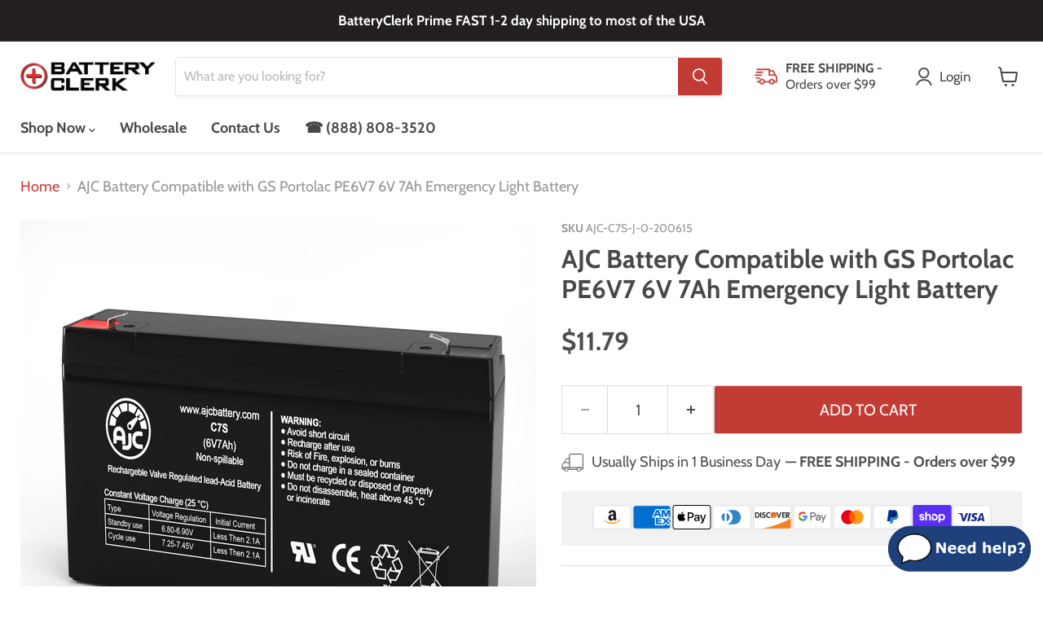

--- FILE ---
content_type: text/html; charset=utf-8
request_url: https://batteryclerk.com/recommendations/products?_=1769193608143&limit=5&product_id=7006378950715&section_id=template--15318223421499__recommendations
body_size: 2091
content:
<div id="shopify-section-template--15318223421499__recommendations" class="shopify-section product-recommendations--section">
  

  <script
    type="application/json"
    data-section-type="static-product-recommendations"
    data-section-id="template--15318223421499__recommendations"
    data-section-data
    >
{
  "settings": {
    "limit": 5
  },
    "productId": 7006378950715,
    "sectionId": "template--15318223421499__recommendations"
}
  </script>

  <section
    class="product-section--container product-row--container product-recommendations--container"
    data-html
    data-product-recommendations
    >
    
      <h2 class="product-section--title product-recommendations--title">
        Customers Also Viewed
      </h2>

    <ul
      class="product-section--content product-row"
      data-product-row
      >
      
        



















  












  



<li
  class="productgrid--item  imagestyle--natural      productitem--emphasis      show-actions--mobile"
  data-product-item
  data-product-quickshop-url="/products/gs-portolac-pe6v6-5-6v-7ah-emergency-light-replacement-battery?pr_prod_strat=e5_desc&pr_rec_id=c71c59c16&pr_rec_pid=7006379081787&pr_ref_pid=7006378950715&pr_seq=uniform"
  
>
  <div class="productitem" data-product-item-content >
    
    
    
    

    

    

    <div class="productitem__container">
      

      <div class="productitem__image-container" >
        <a
          class="productitem--image-link"
          href="/products/gs-portolac-pe6v6-5-6v-7ah-emergency-light-replacement-battery?pr_prod_strat=e5_desc&pr_rec_id=c71c59c16&pr_rec_pid=7006379081787&pr_ref_pid=7006378950715&pr_seq=uniform"
          aria-label="/products/gs-portolac-pe6v6-5-6v-7ah-emergency-light-replacement-battery?pr_prod_strat=e5_desc&pr_rec_id=c71c59c16&pr_rec_pid=7006379081787&pr_ref_pid=7006378950715&pr_seq=uniform"
          tabindex="-1"
          data-product-page-link
          
        >
          <figure
            class="productitem--image"
            data-product-item-image
            
              style="--product-grid-item-image-aspect-ratio: 1.0;"
            
            
          >
            
              
              

  
    <noscript data-rimg-noscript>
      <img
        
          src="//batteryclerk.com/cdn/shop/files/AJC-C7S_6e5a7ede-663b-4b27-b9eb-77cecf693e4b_512x512.jpg?v=1712096669"
        

        alt="GS Portolac PE6V6.5 6V 7Ah Emergency Light Replacement Battery"
        data-rimg="noscript"
        srcset="//batteryclerk.com/cdn/shop/files/AJC-C7S_6e5a7ede-663b-4b27-b9eb-77cecf693e4b_512x512.jpg?v=1712096669 1x, //batteryclerk.com/cdn/shop/files/AJC-C7S_6e5a7ede-663b-4b27-b9eb-77cecf693e4b_1024x1024.jpg?v=1712096669 2x, //batteryclerk.com/cdn/shop/files/AJC-C7S_6e5a7ede-663b-4b27-b9eb-77cecf693e4b_1536x1536.jpg?v=1712096669 3x, //batteryclerk.com/cdn/shop/files/AJC-C7S_6e5a7ede-663b-4b27-b9eb-77cecf693e4b_2048x2048.jpg?v=1712096669 4x"
        
          class="productitem--image-primary"
        
        
        
      >
    </noscript>
  

  <img
    
      src="//batteryclerk.com/cdn/shop/files/AJC-C7S_6e5a7ede-663b-4b27-b9eb-77cecf693e4b_512x512.jpg?v=1712096669"
    
    alt="GS Portolac PE6V6.5 6V 7Ah Emergency Light Replacement Battery"

    
      data-rimg="lazy"
      data-rimg-scale="1"
      data-rimg-template="//batteryclerk.com/cdn/shop/files/AJC-C7S_6e5a7ede-663b-4b27-b9eb-77cecf693e4b_{size}.jpg?v=1712096669"
      data-rimg-max="2500x2500"
      data-rimg-crop="false"
      
      srcset="data:image/svg+xml;utf8,<svg%20xmlns='http://www.w3.org/2000/svg'%20width='512'%20height='512'></svg>"
    

    
      class="productitem--image-primary"
    
    
    
  >



  <div data-rimg-canvas></div>


            

            



























          </figure>
        </a>
      </div><div class="productitem--info">
        
          

        

        
          






























<div class="price productitem__price ">
  
    <div
      class="price__compare-at visible"
      data-price-compare-container
    >

      
        <span class="money price__original" data-price-original></span>
      
    </div>


    
      
      <div class="price__compare-at--hidden" data-compare-price-range-hidden>
        
          <span class="visually-hidden">Original price</span>
          <span class="money price__compare-at--min" data-price-compare-min>
            $11.79
          </span>
          -
          <span class="visually-hidden">Original price</span>
          <span class="money price__compare-at--max" data-price-compare-max>
            $11.79
          </span>
        
      </div>
      <div class="price__compare-at--hidden" data-compare-price-hidden>
        <span class="visually-hidden">Original price</span>
        <span class="money price__compare-at--single" data-price-compare>
          
        </span>
      </div>
    
  

  <div class="price__current price__current--emphasize " data-price-container>

    

    
      
      
      <span class="money" data-price>
        $11.79
      </span>
    
    
  </div>

  
    
    <div class="price__current--hidden" data-current-price-range-hidden>
      
        <span class="money price__current--min" data-price-min>$11.79</span>
        -
        <span class="money price__current--max" data-price-max>$11.79</span>
      
    </div>
    <div class="price__current--hidden" data-current-price-hidden>
      <span class="visually-hidden">Current price</span>
      <span class="money" data-price>
        $11.79
      </span>
    </div>
  

  
    
    
    
    

    <div
      class="
        productitem__unit-price
        hidden
      "
      data-unit-price
    >
      <span class="productitem__total-quantity" data-total-quantity></span> | <span class="productitem__unit-price--amount money" data-unit-price-amount></span> / <span class="productitem__unit-price--measure" data-unit-price-measure></span>
    </div>
  

  
</div>


        

        <h2 class="productitem--title">
          <a href="/products/gs-portolac-pe6v6-5-6v-7ah-emergency-light-replacement-battery?pr_prod_strat=e5_desc&pr_rec_id=c71c59c16&pr_rec_pid=7006379081787&pr_ref_pid=7006378950715&pr_seq=uniform" data-product-page-link>
            AJC Battery Compatible with GS Portolac PE6V6.5 6V 7Ah Emergency Light Battery
          </a>
        </h2>

        
          
        

        

        
          
            <div class="productitem__stock-level">
              







<div class="product-stock-level-wrapper" >
  
    <span class="
  product-stock-level
  product-stock-level--high
  
">
      

      <span class="product-stock-level__text">
        
        <div class="product-stock-level__badge-text">
          
  
    
      
        In stock
      
    
  

        </div>
      </span>
    </span>
  
</div>

            </div>
          

          
            
          
        

        
          <div class="productitem--description">
            <p>Information
6V SLA AGM | Premier OEM Replacement Battery by AJC®

Maintenance-Free AGM Technology: No need to add acid or water, ever.

Guaranteed ...</p>

            
              <a
                href="/products/gs-portolac-pe6v6-5-6v-7ah-emergency-light-replacement-battery?pr_prod_strat=e5_desc&pr_rec_id=c71c59c16&pr_rec_pid=7006379081787&pr_ref_pid=7006378950715&pr_seq=uniform"
                class="productitem--link"
                data-product-page-link
              >
                View full details
              </a>
            
          </div>
        
      </div>

      
        
          
          
          

          
          

          

          

          <div class="productitem--actions" data-product-actions>
            <div class="productitem--listview-price">
              






























<div class="price productitem__price ">
  
    <div
      class="price__compare-at visible"
      data-price-compare-container
    >

      
        <span class="money price__original" data-price-original></span>
      
    </div>


    
      
      <div class="price__compare-at--hidden" data-compare-price-range-hidden>
        
          <span class="visually-hidden">Original price</span>
          <span class="money price__compare-at--min" data-price-compare-min>
            $11.79
          </span>
          -
          <span class="visually-hidden">Original price</span>
          <span class="money price__compare-at--max" data-price-compare-max>
            $11.79
          </span>
        
      </div>
      <div class="price__compare-at--hidden" data-compare-price-hidden>
        <span class="visually-hidden">Original price</span>
        <span class="money price__compare-at--single" data-price-compare>
          
        </span>
      </div>
    
  

  <div class="price__current price__current--emphasize " data-price-container>

    

    
      
      
      <span class="money" data-price>
        $11.79
      </span>
    
    
  </div>

  
    
    <div class="price__current--hidden" data-current-price-range-hidden>
      
        <span class="money price__current--min" data-price-min>$11.79</span>
        -
        <span class="money price__current--max" data-price-max>$11.79</span>
      
    </div>
    <div class="price__current--hidden" data-current-price-hidden>
      <span class="visually-hidden">Current price</span>
      <span class="money" data-price>
        $11.79
      </span>
    </div>
  

  
    
    
    
    

    <div
      class="
        productitem__unit-price
        hidden
      "
      data-unit-price
    >
      <span class="productitem__total-quantity" data-total-quantity></span> | <span class="productitem__unit-price--amount money" data-unit-price-amount></span> / <span class="productitem__unit-price--measure" data-unit-price-measure></span>
    </div>
  

  
</div>


            </div>

            <div class="productitem--listview-badge">
              



























            </div>

            
              <div
                class="
                  productitem--action
                  quickshop-button
                  
                "
              >
                <button
                  class="productitem--action-trigger button-secondary"
                  data-quickshop-full
                  
                  
                  type="button"
                >
                  Quick shop
                </button>
              </div>
            

            
              <div
                class="
                  productitem--action
                  atc--button
                  productitem-action--desktop
                "
              >
                <button
                  class="productitem--action-trigger productitem--action-atc button-primary"
                  type="button"
                  aria-label="Add to cart"
                  
                    data-quick-buy
                  
                  data-variant-id="40845886521403"
                  
                >
                  <span class="atc-button--text">
                    Add to cart
                  </span>
                  <span class="atc-button--icon"><svg
  aria-hidden="true"
  focusable="false"
  role="presentation"
  width="26"
  height="26"
  viewBox="0 0 26 26"
  xmlns="http://www.w3.org/2000/svg"
>
  <g fill-rule="nonzero" fill="currentColor">
    <path d="M13 26C5.82 26 0 20.18 0 13S5.82 0 13 0s13 5.82 13 13-5.82 13-13 13zm0-3.852a9.148 9.148 0 1 0 0-18.296 9.148 9.148 0 0 0 0 18.296z" opacity=".29"/><path d="M13 26c7.18 0 13-5.82 13-13a1.926 1.926 0 0 0-3.852 0A9.148 9.148 0 0 1 13 22.148 1.926 1.926 0 0 0 13 26z"/>
  </g>
</svg></span>
                </button>
              </div>
            
          </div>
        
      
    </div>
  </div>

  
    <script type="application/json" data-quick-buy-settings>
      {
        "cart_redirection": true,
        "money_format": "${{amount}}"
      }
    </script>
  
</li>

      
        



















  












  



<li
  class="productgrid--item  imagestyle--natural      productitem--emphasis      show-actions--mobile"
  data-product-item
  data-product-quickshop-url="/products/gs-portolac-pe6a6r-6v-7ah-emergency-light-replacement-battery?pr_prod_strat=e5_desc&pr_rec_id=c71c59c16&pr_rec_pid=7006379147323&pr_ref_pid=7006378950715&pr_seq=uniform"
  
>
  <div class="productitem" data-product-item-content >
    
    
    
    

    

    

    <div class="productitem__container">
      

      <div class="productitem__image-container" >
        <a
          class="productitem--image-link"
          href="/products/gs-portolac-pe6a6r-6v-7ah-emergency-light-replacement-battery?pr_prod_strat=e5_desc&pr_rec_id=c71c59c16&pr_rec_pid=7006379147323&pr_ref_pid=7006378950715&pr_seq=uniform"
          aria-label="/products/gs-portolac-pe6a6r-6v-7ah-emergency-light-replacement-battery?pr_prod_strat=e5_desc&pr_rec_id=c71c59c16&pr_rec_pid=7006379147323&pr_ref_pid=7006378950715&pr_seq=uniform"
          tabindex="-1"
          data-product-page-link
          
        >
          <figure
            class="productitem--image"
            data-product-item-image
            
              style="--product-grid-item-image-aspect-ratio: 1.0;"
            
            
          >
            
              
              

  
    <noscript data-rimg-noscript>
      <img
        
          src="//batteryclerk.com/cdn/shop/products/AJC-C7S_b355ba59-c937-49e1-a4f5-4a3aab9f2b00_512x512.jpg?v=1664904906"
        

        alt="GS Portolac PE6A6R 6V 7Ah Emergency Light Replacement Battery"
        data-rimg="noscript"
        srcset="//batteryclerk.com/cdn/shop/products/AJC-C7S_b355ba59-c937-49e1-a4f5-4a3aab9f2b00_512x512.jpg?v=1664904906 1x, //batteryclerk.com/cdn/shop/products/AJC-C7S_b355ba59-c937-49e1-a4f5-4a3aab9f2b00_1024x1024.jpg?v=1664904906 2x, //batteryclerk.com/cdn/shop/products/AJC-C7S_b355ba59-c937-49e1-a4f5-4a3aab9f2b00_1536x1536.jpg?v=1664904906 3x, //batteryclerk.com/cdn/shop/products/AJC-C7S_b355ba59-c937-49e1-a4f5-4a3aab9f2b00_2048x2048.jpg?v=1664904906 4x"
        
          class="productitem--image-primary"
        
        
        
      >
    </noscript>
  

  <img
    
      src="//batteryclerk.com/cdn/shop/products/AJC-C7S_b355ba59-c937-49e1-a4f5-4a3aab9f2b00_512x512.jpg?v=1664904906"
    
    alt="GS Portolac PE6A6R 6V 7Ah Emergency Light Replacement Battery"

    
      data-rimg="lazy"
      data-rimg-scale="1"
      data-rimg-template="//batteryclerk.com/cdn/shop/products/AJC-C7S_b355ba59-c937-49e1-a4f5-4a3aab9f2b00_{size}.jpg?v=1664904906"
      data-rimg-max="2500x2500"
      data-rimg-crop="false"
      
      srcset="data:image/svg+xml;utf8,<svg%20xmlns='http://www.w3.org/2000/svg'%20width='512'%20height='512'></svg>"
    

    
      class="productitem--image-primary"
    
    
    
  >



  <div data-rimg-canvas></div>


            

            



























          </figure>
        </a>
      </div><div class="productitem--info">
        
          

        

        
          






























<div class="price productitem__price ">
  
    <div
      class="price__compare-at visible"
      data-price-compare-container
    >

      
        <span class="money price__original" data-price-original></span>
      
    </div>


    
      
      <div class="price__compare-at--hidden" data-compare-price-range-hidden>
        
          <span class="visually-hidden">Original price</span>
          <span class="money price__compare-at--min" data-price-compare-min>
            $11.79
          </span>
          -
          <span class="visually-hidden">Original price</span>
          <span class="money price__compare-at--max" data-price-compare-max>
            $11.79
          </span>
        
      </div>
      <div class="price__compare-at--hidden" data-compare-price-hidden>
        <span class="visually-hidden">Original price</span>
        <span class="money price__compare-at--single" data-price-compare>
          
        </span>
      </div>
    
  

  <div class="price__current price__current--emphasize " data-price-container>

    

    
      
      
      <span class="money" data-price>
        $11.79
      </span>
    
    
  </div>

  
    
    <div class="price__current--hidden" data-current-price-range-hidden>
      
        <span class="money price__current--min" data-price-min>$11.79</span>
        -
        <span class="money price__current--max" data-price-max>$11.79</span>
      
    </div>
    <div class="price__current--hidden" data-current-price-hidden>
      <span class="visually-hidden">Current price</span>
      <span class="money" data-price>
        $11.79
      </span>
    </div>
  

  
    
    
    
    

    <div
      class="
        productitem__unit-price
        hidden
      "
      data-unit-price
    >
      <span class="productitem__total-quantity" data-total-quantity></span> | <span class="productitem__unit-price--amount money" data-unit-price-amount></span> / <span class="productitem__unit-price--measure" data-unit-price-measure></span>
    </div>
  

  
</div>


        

        <h2 class="productitem--title">
          <a href="/products/gs-portolac-pe6a6r-6v-7ah-emergency-light-replacement-battery?pr_prod_strat=e5_desc&pr_rec_id=c71c59c16&pr_rec_pid=7006379147323&pr_ref_pid=7006378950715&pr_seq=uniform" data-product-page-link>
            AJC Battery Compatible with GS Portolac PE6A6R 6V 7Ah Emergency Light Battery
          </a>
        </h2>

        
          
        

        

        
          
            <div class="productitem__stock-level">
              







<div class="product-stock-level-wrapper" >
  
    <span class="
  product-stock-level
  product-stock-level--high
  
">
      

      <span class="product-stock-level__text">
        
        <div class="product-stock-level__badge-text">
          
  
    
      
        In stock
      
    
  

        </div>
      </span>
    </span>
  
</div>

            </div>
          

          
            
          
        

        
          <div class="productitem--description">
            <p>Information
6V SLA AGM | Premier OEM Replacement Battery by AJC®

Maintenance-Free AGM Technology: No need to add acid or water, ever.

Guaranteed ...</p>

            
              <a
                href="/products/gs-portolac-pe6a6r-6v-7ah-emergency-light-replacement-battery?pr_prod_strat=e5_desc&pr_rec_id=c71c59c16&pr_rec_pid=7006379147323&pr_ref_pid=7006378950715&pr_seq=uniform"
                class="productitem--link"
                data-product-page-link
              >
                View full details
              </a>
            
          </div>
        
      </div>

      
        
          
          
          

          
          

          

          

          <div class="productitem--actions" data-product-actions>
            <div class="productitem--listview-price">
              






























<div class="price productitem__price ">
  
    <div
      class="price__compare-at visible"
      data-price-compare-container
    >

      
        <span class="money price__original" data-price-original></span>
      
    </div>


    
      
      <div class="price__compare-at--hidden" data-compare-price-range-hidden>
        
          <span class="visually-hidden">Original price</span>
          <span class="money price__compare-at--min" data-price-compare-min>
            $11.79
          </span>
          -
          <span class="visually-hidden">Original price</span>
          <span class="money price__compare-at--max" data-price-compare-max>
            $11.79
          </span>
        
      </div>
      <div class="price__compare-at--hidden" data-compare-price-hidden>
        <span class="visually-hidden">Original price</span>
        <span class="money price__compare-at--single" data-price-compare>
          
        </span>
      </div>
    
  

  <div class="price__current price__current--emphasize " data-price-container>

    

    
      
      
      <span class="money" data-price>
        $11.79
      </span>
    
    
  </div>

  
    
    <div class="price__current--hidden" data-current-price-range-hidden>
      
        <span class="money price__current--min" data-price-min>$11.79</span>
        -
        <span class="money price__current--max" data-price-max>$11.79</span>
      
    </div>
    <div class="price__current--hidden" data-current-price-hidden>
      <span class="visually-hidden">Current price</span>
      <span class="money" data-price>
        $11.79
      </span>
    </div>
  

  
    
    
    
    

    <div
      class="
        productitem__unit-price
        hidden
      "
      data-unit-price
    >
      <span class="productitem__total-quantity" data-total-quantity></span> | <span class="productitem__unit-price--amount money" data-unit-price-amount></span> / <span class="productitem__unit-price--measure" data-unit-price-measure></span>
    </div>
  

  
</div>


            </div>

            <div class="productitem--listview-badge">
              



























            </div>

            
              <div
                class="
                  productitem--action
                  quickshop-button
                  
                "
              >
                <button
                  class="productitem--action-trigger button-secondary"
                  data-quickshop-full
                  
                  
                  type="button"
                >
                  Quick shop
                </button>
              </div>
            

            
              <div
                class="
                  productitem--action
                  atc--button
                  productitem-action--desktop
                "
              >
                <button
                  class="productitem--action-trigger productitem--action-atc button-primary"
                  type="button"
                  aria-label="Add to cart"
                  
                    data-quick-buy
                  
                  data-variant-id="40845886586939"
                  
                >
                  <span class="atc-button--text">
                    Add to cart
                  </span>
                  <span class="atc-button--icon"><svg
  aria-hidden="true"
  focusable="false"
  role="presentation"
  width="26"
  height="26"
  viewBox="0 0 26 26"
  xmlns="http://www.w3.org/2000/svg"
>
  <g fill-rule="nonzero" fill="currentColor">
    <path d="M13 26C5.82 26 0 20.18 0 13S5.82 0 13 0s13 5.82 13 13-5.82 13-13 13zm0-3.852a9.148 9.148 0 1 0 0-18.296 9.148 9.148 0 0 0 0 18.296z" opacity=".29"/><path d="M13 26c7.18 0 13-5.82 13-13a1.926 1.926 0 0 0-3.852 0A9.148 9.148 0 0 1 13 22.148 1.926 1.926 0 0 0 13 26z"/>
  </g>
</svg></span>
                </button>
              </div>
            
          </div>
        
      
    </div>
  </div>

  
    <script type="application/json" data-quick-buy-settings>
      {
        "cart_redirection": true,
        "money_format": "${{amount}}"
      }
    </script>
  
</li>

      
        



















  












  



<li
  class="productgrid--item  imagestyle--natural      productitem--emphasis      show-actions--mobile"
  data-product-item
  data-product-quickshop-url="/products/gs-portolac-pe6v7f1-6v-7ah-emergency-light-replacement-battery?pr_prod_strat=e5_desc&pr_rec_id=c71c59c16&pr_rec_pid=7006378819643&pr_ref_pid=7006378950715&pr_seq=uniform"
  
>
  <div class="productitem" data-product-item-content >
    
    
    
    

    

    

    <div class="productitem__container">
      

      <div class="productitem__image-container" >
        <a
          class="productitem--image-link"
          href="/products/gs-portolac-pe6v7f1-6v-7ah-emergency-light-replacement-battery?pr_prod_strat=e5_desc&pr_rec_id=c71c59c16&pr_rec_pid=7006378819643&pr_ref_pid=7006378950715&pr_seq=uniform"
          aria-label="/products/gs-portolac-pe6v7f1-6v-7ah-emergency-light-replacement-battery?pr_prod_strat=e5_desc&pr_rec_id=c71c59c16&pr_rec_pid=7006378819643&pr_ref_pid=7006378950715&pr_seq=uniform"
          tabindex="-1"
          data-product-page-link
          
        >
          <figure
            class="productitem--image"
            data-product-item-image
            
              style="--product-grid-item-image-aspect-ratio: 1.0;"
            
            
          >
            
              
              

  
    <noscript data-rimg-noscript>
      <img
        
          src="//batteryclerk.com/cdn/shop/products/AJC-C7S_9be028a1-a104-4663-bd5f-a48c91353f25_512x512.jpg?v=1664904893"
        

        alt="GS Portolac PE6V7F1 6V 7Ah Emergency Light Replacement Battery"
        data-rimg="noscript"
        srcset="//batteryclerk.com/cdn/shop/products/AJC-C7S_9be028a1-a104-4663-bd5f-a48c91353f25_512x512.jpg?v=1664904893 1x, //batteryclerk.com/cdn/shop/products/AJC-C7S_9be028a1-a104-4663-bd5f-a48c91353f25_1024x1024.jpg?v=1664904893 2x, //batteryclerk.com/cdn/shop/products/AJC-C7S_9be028a1-a104-4663-bd5f-a48c91353f25_1536x1536.jpg?v=1664904893 3x, //batteryclerk.com/cdn/shop/products/AJC-C7S_9be028a1-a104-4663-bd5f-a48c91353f25_2048x2048.jpg?v=1664904893 4x"
        
          class="productitem--image-primary"
        
        
        
      >
    </noscript>
  

  <img
    
      src="//batteryclerk.com/cdn/shop/products/AJC-C7S_9be028a1-a104-4663-bd5f-a48c91353f25_512x512.jpg?v=1664904893"
    
    alt="GS Portolac PE6V7F1 6V 7Ah Emergency Light Replacement Battery"

    
      data-rimg="lazy"
      data-rimg-scale="1"
      data-rimg-template="//batteryclerk.com/cdn/shop/products/AJC-C7S_9be028a1-a104-4663-bd5f-a48c91353f25_{size}.jpg?v=1664904893"
      data-rimg-max="2500x2500"
      data-rimg-crop="false"
      
      srcset="data:image/svg+xml;utf8,<svg%20xmlns='http://www.w3.org/2000/svg'%20width='512'%20height='512'></svg>"
    

    
      class="productitem--image-primary"
    
    
    
  >



  <div data-rimg-canvas></div>


            

            



























          </figure>
        </a>
      </div><div class="productitem--info">
        
          

        

        
          






























<div class="price productitem__price ">
  
    <div
      class="price__compare-at visible"
      data-price-compare-container
    >

      
        <span class="money price__original" data-price-original></span>
      
    </div>


    
      
      <div class="price__compare-at--hidden" data-compare-price-range-hidden>
        
          <span class="visually-hidden">Original price</span>
          <span class="money price__compare-at--min" data-price-compare-min>
            $11.79
          </span>
          -
          <span class="visually-hidden">Original price</span>
          <span class="money price__compare-at--max" data-price-compare-max>
            $11.79
          </span>
        
      </div>
      <div class="price__compare-at--hidden" data-compare-price-hidden>
        <span class="visually-hidden">Original price</span>
        <span class="money price__compare-at--single" data-price-compare>
          
        </span>
      </div>
    
  

  <div class="price__current price__current--emphasize " data-price-container>

    

    
      
      
      <span class="money" data-price>
        $11.79
      </span>
    
    
  </div>

  
    
    <div class="price__current--hidden" data-current-price-range-hidden>
      
        <span class="money price__current--min" data-price-min>$11.79</span>
        -
        <span class="money price__current--max" data-price-max>$11.79</span>
      
    </div>
    <div class="price__current--hidden" data-current-price-hidden>
      <span class="visually-hidden">Current price</span>
      <span class="money" data-price>
        $11.79
      </span>
    </div>
  

  
    
    
    
    

    <div
      class="
        productitem__unit-price
        hidden
      "
      data-unit-price
    >
      <span class="productitem__total-quantity" data-total-quantity></span> | <span class="productitem__unit-price--amount money" data-unit-price-amount></span> / <span class="productitem__unit-price--measure" data-unit-price-measure></span>
    </div>
  

  
</div>


        

        <h2 class="productitem--title">
          <a href="/products/gs-portolac-pe6v7f1-6v-7ah-emergency-light-replacement-battery?pr_prod_strat=e5_desc&pr_rec_id=c71c59c16&pr_rec_pid=7006378819643&pr_ref_pid=7006378950715&pr_seq=uniform" data-product-page-link>
            AJC Battery Compatible with GS Portolac PE6V7F1 6V 7Ah Emergency Light Battery
          </a>
        </h2>

        
          
        

        

        
          
            <div class="productitem__stock-level">
              







<div class="product-stock-level-wrapper" >
  
    <span class="
  product-stock-level
  product-stock-level--high
  
">
      

      <span class="product-stock-level__text">
        
        <div class="product-stock-level__badge-text">
          
  
    
      
        In stock
      
    
  

        </div>
      </span>
    </span>
  
</div>

            </div>
          

          
            
          
        

        
          <div class="productitem--description">
            <p>Information
6V SLA AGM | Premier OEM Replacement Battery by AJC®

Maintenance-Free AGM Technology: No need to add acid or water, ever.

Guaranteed ...</p>

            
              <a
                href="/products/gs-portolac-pe6v7f1-6v-7ah-emergency-light-replacement-battery?pr_prod_strat=e5_desc&pr_rec_id=c71c59c16&pr_rec_pid=7006378819643&pr_ref_pid=7006378950715&pr_seq=uniform"
                class="productitem--link"
                data-product-page-link
              >
                View full details
              </a>
            
          </div>
        
      </div>

      
        
          
          
          

          
          

          

          

          <div class="productitem--actions" data-product-actions>
            <div class="productitem--listview-price">
              






























<div class="price productitem__price ">
  
    <div
      class="price__compare-at visible"
      data-price-compare-container
    >

      
        <span class="money price__original" data-price-original></span>
      
    </div>


    
      
      <div class="price__compare-at--hidden" data-compare-price-range-hidden>
        
          <span class="visually-hidden">Original price</span>
          <span class="money price__compare-at--min" data-price-compare-min>
            $11.79
          </span>
          -
          <span class="visually-hidden">Original price</span>
          <span class="money price__compare-at--max" data-price-compare-max>
            $11.79
          </span>
        
      </div>
      <div class="price__compare-at--hidden" data-compare-price-hidden>
        <span class="visually-hidden">Original price</span>
        <span class="money price__compare-at--single" data-price-compare>
          
        </span>
      </div>
    
  

  <div class="price__current price__current--emphasize " data-price-container>

    

    
      
      
      <span class="money" data-price>
        $11.79
      </span>
    
    
  </div>

  
    
    <div class="price__current--hidden" data-current-price-range-hidden>
      
        <span class="money price__current--min" data-price-min>$11.79</span>
        -
        <span class="money price__current--max" data-price-max>$11.79</span>
      
    </div>
    <div class="price__current--hidden" data-current-price-hidden>
      <span class="visually-hidden">Current price</span>
      <span class="money" data-price>
        $11.79
      </span>
    </div>
  

  
    
    
    
    

    <div
      class="
        productitem__unit-price
        hidden
      "
      data-unit-price
    >
      <span class="productitem__total-quantity" data-total-quantity></span> | <span class="productitem__unit-price--amount money" data-unit-price-amount></span> / <span class="productitem__unit-price--measure" data-unit-price-measure></span>
    </div>
  

  
</div>


            </div>

            <div class="productitem--listview-badge">
              



























            </div>

            
              <div
                class="
                  productitem--action
                  quickshop-button
                  
                "
              >
                <button
                  class="productitem--action-trigger button-secondary"
                  data-quickshop-full
                  
                  
                  type="button"
                >
                  Quick shop
                </button>
              </div>
            

            
              <div
                class="
                  productitem--action
                  atc--button
                  productitem-action--desktop
                "
              >
                <button
                  class="productitem--action-trigger productitem--action-atc button-primary"
                  type="button"
                  aria-label="Add to cart"
                  
                    data-quick-buy
                  
                  data-variant-id="40845886259259"
                  
                >
                  <span class="atc-button--text">
                    Add to cart
                  </span>
                  <span class="atc-button--icon"><svg
  aria-hidden="true"
  focusable="false"
  role="presentation"
  width="26"
  height="26"
  viewBox="0 0 26 26"
  xmlns="http://www.w3.org/2000/svg"
>
  <g fill-rule="nonzero" fill="currentColor">
    <path d="M13 26C5.82 26 0 20.18 0 13S5.82 0 13 0s13 5.82 13 13-5.82 13-13 13zm0-3.852a9.148 9.148 0 1 0 0-18.296 9.148 9.148 0 0 0 0 18.296z" opacity=".29"/><path d="M13 26c7.18 0 13-5.82 13-13a1.926 1.926 0 0 0-3.852 0A9.148 9.148 0 0 1 13 22.148 1.926 1.926 0 0 0 13 26z"/>
  </g>
</svg></span>
                </button>
              </div>
            
          </div>
        
      
    </div>
  </div>

  
    <script type="application/json" data-quick-buy-settings>
      {
        "cart_redirection": true,
        "money_format": "${{amount}}"
      }
    </script>
  
</li>

      
        



















  












  



<li
  class="productgrid--item  imagestyle--natural      productitem--emphasis      show-actions--mobile"
  data-product-item
  data-product-quickshop-url="/products/gs-portolac-pe6v7-2f1-6v-7ah-emergency-light-replacement-battery?pr_prod_strat=e5_desc&pr_rec_id=c71c59c16&pr_rec_pid=7006378917947&pr_ref_pid=7006378950715&pr_seq=uniform"
  
>
  <div class="productitem" data-product-item-content >
    
    
    
    

    

    

    <div class="productitem__container">
      

      <div class="productitem__image-container" >
        <a
          class="productitem--image-link"
          href="/products/gs-portolac-pe6v7-2f1-6v-7ah-emergency-light-replacement-battery?pr_prod_strat=e5_desc&pr_rec_id=c71c59c16&pr_rec_pid=7006378917947&pr_ref_pid=7006378950715&pr_seq=uniform"
          aria-label="/products/gs-portolac-pe6v7-2f1-6v-7ah-emergency-light-replacement-battery?pr_prod_strat=e5_desc&pr_rec_id=c71c59c16&pr_rec_pid=7006378917947&pr_ref_pid=7006378950715&pr_seq=uniform"
          tabindex="-1"
          data-product-page-link
          
        >
          <figure
            class="productitem--image"
            data-product-item-image
            
              style="--product-grid-item-image-aspect-ratio: 1.0;"
            
            
          >
            
              
              

  
    <noscript data-rimg-noscript>
      <img
        
          src="//batteryclerk.com/cdn/shop/files/AJC-C7S_ba4b6901-e9bb-4503-99f8-61d06135e2da_512x512.jpg?v=1712096667"
        

        alt="GS Portolac PE6V7.2F1 6V 7Ah Emergency Light Replacement Battery"
        data-rimg="noscript"
        srcset="//batteryclerk.com/cdn/shop/files/AJC-C7S_ba4b6901-e9bb-4503-99f8-61d06135e2da_512x512.jpg?v=1712096667 1x, //batteryclerk.com/cdn/shop/files/AJC-C7S_ba4b6901-e9bb-4503-99f8-61d06135e2da_1024x1024.jpg?v=1712096667 2x, //batteryclerk.com/cdn/shop/files/AJC-C7S_ba4b6901-e9bb-4503-99f8-61d06135e2da_1536x1536.jpg?v=1712096667 3x, //batteryclerk.com/cdn/shop/files/AJC-C7S_ba4b6901-e9bb-4503-99f8-61d06135e2da_2048x2048.jpg?v=1712096667 4x"
        
          class="productitem--image-primary"
        
        
        
      >
    </noscript>
  

  <img
    
      src="//batteryclerk.com/cdn/shop/files/AJC-C7S_ba4b6901-e9bb-4503-99f8-61d06135e2da_512x512.jpg?v=1712096667"
    
    alt="GS Portolac PE6V7.2F1 6V 7Ah Emergency Light Replacement Battery"

    
      data-rimg="lazy"
      data-rimg-scale="1"
      data-rimg-template="//batteryclerk.com/cdn/shop/files/AJC-C7S_ba4b6901-e9bb-4503-99f8-61d06135e2da_{size}.jpg?v=1712096667"
      data-rimg-max="2500x2500"
      data-rimg-crop="false"
      
      srcset="data:image/svg+xml;utf8,<svg%20xmlns='http://www.w3.org/2000/svg'%20width='512'%20height='512'></svg>"
    

    
      class="productitem--image-primary"
    
    
    
  >



  <div data-rimg-canvas></div>


            

            



























          </figure>
        </a>
      </div><div class="productitem--info">
        
          

        

        
          






























<div class="price productitem__price ">
  
    <div
      class="price__compare-at visible"
      data-price-compare-container
    >

      
        <span class="money price__original" data-price-original></span>
      
    </div>


    
      
      <div class="price__compare-at--hidden" data-compare-price-range-hidden>
        
          <span class="visually-hidden">Original price</span>
          <span class="money price__compare-at--min" data-price-compare-min>
            $11.79
          </span>
          -
          <span class="visually-hidden">Original price</span>
          <span class="money price__compare-at--max" data-price-compare-max>
            $11.79
          </span>
        
      </div>
      <div class="price__compare-at--hidden" data-compare-price-hidden>
        <span class="visually-hidden">Original price</span>
        <span class="money price__compare-at--single" data-price-compare>
          
        </span>
      </div>
    
  

  <div class="price__current price__current--emphasize " data-price-container>

    

    
      
      
      <span class="money" data-price>
        $11.79
      </span>
    
    
  </div>

  
    
    <div class="price__current--hidden" data-current-price-range-hidden>
      
        <span class="money price__current--min" data-price-min>$11.79</span>
        -
        <span class="money price__current--max" data-price-max>$11.79</span>
      
    </div>
    <div class="price__current--hidden" data-current-price-hidden>
      <span class="visually-hidden">Current price</span>
      <span class="money" data-price>
        $11.79
      </span>
    </div>
  

  
    
    
    
    

    <div
      class="
        productitem__unit-price
        hidden
      "
      data-unit-price
    >
      <span class="productitem__total-quantity" data-total-quantity></span> | <span class="productitem__unit-price--amount money" data-unit-price-amount></span> / <span class="productitem__unit-price--measure" data-unit-price-measure></span>
    </div>
  

  
</div>


        

        <h2 class="productitem--title">
          <a href="/products/gs-portolac-pe6v7-2f1-6v-7ah-emergency-light-replacement-battery?pr_prod_strat=e5_desc&pr_rec_id=c71c59c16&pr_rec_pid=7006378917947&pr_ref_pid=7006378950715&pr_seq=uniform" data-product-page-link>
            AJC Battery Compatible with GS Portolac PE6V7.2F1 6V 7Ah Emergency Light Battery
          </a>
        </h2>

        
          
        

        

        
          
            <div class="productitem__stock-level">
              







<div class="product-stock-level-wrapper" >
  
    <span class="
  product-stock-level
  product-stock-level--high
  
">
      

      <span class="product-stock-level__text">
        
        <div class="product-stock-level__badge-text">
          
  
    
      
        In stock
      
    
  

        </div>
      </span>
    </span>
  
</div>

            </div>
          

          
            
          
        

        
          <div class="productitem--description">
            <p>Information
6V SLA AGM | Premier OEM Replacement Battery by AJC®

Maintenance-Free AGM Technology: No need to add acid or water, ever.

Guaranteed ...</p>

            
              <a
                href="/products/gs-portolac-pe6v7-2f1-6v-7ah-emergency-light-replacement-battery?pr_prod_strat=e5_desc&pr_rec_id=c71c59c16&pr_rec_pid=7006378917947&pr_ref_pid=7006378950715&pr_seq=uniform"
                class="productitem--link"
                data-product-page-link
              >
                View full details
              </a>
            
          </div>
        
      </div>

      
        
          
          
          

          
          

          

          

          <div class="productitem--actions" data-product-actions>
            <div class="productitem--listview-price">
              






























<div class="price productitem__price ">
  
    <div
      class="price__compare-at visible"
      data-price-compare-container
    >

      
        <span class="money price__original" data-price-original></span>
      
    </div>


    
      
      <div class="price__compare-at--hidden" data-compare-price-range-hidden>
        
          <span class="visually-hidden">Original price</span>
          <span class="money price__compare-at--min" data-price-compare-min>
            $11.79
          </span>
          -
          <span class="visually-hidden">Original price</span>
          <span class="money price__compare-at--max" data-price-compare-max>
            $11.79
          </span>
        
      </div>
      <div class="price__compare-at--hidden" data-compare-price-hidden>
        <span class="visually-hidden">Original price</span>
        <span class="money price__compare-at--single" data-price-compare>
          
        </span>
      </div>
    
  

  <div class="price__current price__current--emphasize " data-price-container>

    

    
      
      
      <span class="money" data-price>
        $11.79
      </span>
    
    
  </div>

  
    
    <div class="price__current--hidden" data-current-price-range-hidden>
      
        <span class="money price__current--min" data-price-min>$11.79</span>
        -
        <span class="money price__current--max" data-price-max>$11.79</span>
      
    </div>
    <div class="price__current--hidden" data-current-price-hidden>
      <span class="visually-hidden">Current price</span>
      <span class="money" data-price>
        $11.79
      </span>
    </div>
  

  
    
    
    
    

    <div
      class="
        productitem__unit-price
        hidden
      "
      data-unit-price
    >
      <span class="productitem__total-quantity" data-total-quantity></span> | <span class="productitem__unit-price--amount money" data-unit-price-amount></span> / <span class="productitem__unit-price--measure" data-unit-price-measure></span>
    </div>
  

  
</div>


            </div>

            <div class="productitem--listview-badge">
              



























            </div>

            
              <div
                class="
                  productitem--action
                  quickshop-button
                  
                "
              >
                <button
                  class="productitem--action-trigger button-secondary"
                  data-quickshop-full
                  
                  
                  type="button"
                >
                  Quick shop
                </button>
              </div>
            

            
              <div
                class="
                  productitem--action
                  atc--button
                  productitem-action--desktop
                "
              >
                <button
                  class="productitem--action-trigger productitem--action-atc button-primary"
                  type="button"
                  aria-label="Add to cart"
                  
                    data-quick-buy
                  
                  data-variant-id="40845886357563"
                  
                >
                  <span class="atc-button--text">
                    Add to cart
                  </span>
                  <span class="atc-button--icon"><svg
  aria-hidden="true"
  focusable="false"
  role="presentation"
  width="26"
  height="26"
  viewBox="0 0 26 26"
  xmlns="http://www.w3.org/2000/svg"
>
  <g fill-rule="nonzero" fill="currentColor">
    <path d="M13 26C5.82 26 0 20.18 0 13S5.82 0 13 0s13 5.82 13 13-5.82 13-13 13zm0-3.852a9.148 9.148 0 1 0 0-18.296 9.148 9.148 0 0 0 0 18.296z" opacity=".29"/><path d="M13 26c7.18 0 13-5.82 13-13a1.926 1.926 0 0 0-3.852 0A9.148 9.148 0 0 1 13 22.148 1.926 1.926 0 0 0 13 26z"/>
  </g>
</svg></span>
                </button>
              </div>
            
          </div>
        
      
    </div>
  </div>

  
    <script type="application/json" data-quick-buy-settings>
      {
        "cart_redirection": true,
        "money_format": "${{amount}}"
      }
    </script>
  
</li>

      
        



















  












  



<li
  class="productgrid--item  imagestyle--natural      productitem--emphasis      show-actions--mobile"
  data-product-item
  data-product-quickshop-url="/products/gs-portolac-pe6v6-5f1-6v-7ah-emergency-light-replacement-battery?pr_prod_strat=e5_desc&pr_rec_id=c71c59c16&pr_rec_pid=7006378983483&pr_ref_pid=7006378950715&pr_seq=uniform"
  
>
  <div class="productitem" data-product-item-content >
    
    
    
    

    

    

    <div class="productitem__container">
      

      <div class="productitem__image-container" >
        <a
          class="productitem--image-link"
          href="/products/gs-portolac-pe6v6-5f1-6v-7ah-emergency-light-replacement-battery?pr_prod_strat=e5_desc&pr_rec_id=c71c59c16&pr_rec_pid=7006378983483&pr_ref_pid=7006378950715&pr_seq=uniform"
          aria-label="/products/gs-portolac-pe6v6-5f1-6v-7ah-emergency-light-replacement-battery?pr_prod_strat=e5_desc&pr_rec_id=c71c59c16&pr_rec_pid=7006378983483&pr_ref_pid=7006378950715&pr_seq=uniform"
          tabindex="-1"
          data-product-page-link
          
        >
          <figure
            class="productitem--image"
            data-product-item-image
            
              style="--product-grid-item-image-aspect-ratio: 1.0;"
            
            
          >
            
              
              

  
    <noscript data-rimg-noscript>
      <img
        
          src="//batteryclerk.com/cdn/shop/files/AJC-C7S_0092765b-6f5c-4b3f-94a0-ebd5267b5fff_512x512.jpg?v=1712096668"
        

        alt="GS Portolac PE6V6.5F1 6V 7Ah Emergency Light Replacement Battery"
        data-rimg="noscript"
        srcset="//batteryclerk.com/cdn/shop/files/AJC-C7S_0092765b-6f5c-4b3f-94a0-ebd5267b5fff_512x512.jpg?v=1712096668 1x, //batteryclerk.com/cdn/shop/files/AJC-C7S_0092765b-6f5c-4b3f-94a0-ebd5267b5fff_1024x1024.jpg?v=1712096668 2x, //batteryclerk.com/cdn/shop/files/AJC-C7S_0092765b-6f5c-4b3f-94a0-ebd5267b5fff_1536x1536.jpg?v=1712096668 3x, //batteryclerk.com/cdn/shop/files/AJC-C7S_0092765b-6f5c-4b3f-94a0-ebd5267b5fff_2048x2048.jpg?v=1712096668 4x"
        
          class="productitem--image-primary"
        
        
        
      >
    </noscript>
  

  <img
    
      src="//batteryclerk.com/cdn/shop/files/AJC-C7S_0092765b-6f5c-4b3f-94a0-ebd5267b5fff_512x512.jpg?v=1712096668"
    
    alt="GS Portolac PE6V6.5F1 6V 7Ah Emergency Light Replacement Battery"

    
      data-rimg="lazy"
      data-rimg-scale="1"
      data-rimg-template="//batteryclerk.com/cdn/shop/files/AJC-C7S_0092765b-6f5c-4b3f-94a0-ebd5267b5fff_{size}.jpg?v=1712096668"
      data-rimg-max="2500x2500"
      data-rimg-crop="false"
      
      srcset="data:image/svg+xml;utf8,<svg%20xmlns='http://www.w3.org/2000/svg'%20width='512'%20height='512'></svg>"
    

    
      class="productitem--image-primary"
    
    
    
  >



  <div data-rimg-canvas></div>


            

            



























          </figure>
        </a>
      </div><div class="productitem--info">
        
          

        

        
          






























<div class="price productitem__price ">
  
    <div
      class="price__compare-at visible"
      data-price-compare-container
    >

      
        <span class="money price__original" data-price-original></span>
      
    </div>


    
      
      <div class="price__compare-at--hidden" data-compare-price-range-hidden>
        
          <span class="visually-hidden">Original price</span>
          <span class="money price__compare-at--min" data-price-compare-min>
            $11.79
          </span>
          -
          <span class="visually-hidden">Original price</span>
          <span class="money price__compare-at--max" data-price-compare-max>
            $11.79
          </span>
        
      </div>
      <div class="price__compare-at--hidden" data-compare-price-hidden>
        <span class="visually-hidden">Original price</span>
        <span class="money price__compare-at--single" data-price-compare>
          
        </span>
      </div>
    
  

  <div class="price__current price__current--emphasize " data-price-container>

    

    
      
      
      <span class="money" data-price>
        $11.79
      </span>
    
    
  </div>

  
    
    <div class="price__current--hidden" data-current-price-range-hidden>
      
        <span class="money price__current--min" data-price-min>$11.79</span>
        -
        <span class="money price__current--max" data-price-max>$11.79</span>
      
    </div>
    <div class="price__current--hidden" data-current-price-hidden>
      <span class="visually-hidden">Current price</span>
      <span class="money" data-price>
        $11.79
      </span>
    </div>
  

  
    
    
    
    

    <div
      class="
        productitem__unit-price
        hidden
      "
      data-unit-price
    >
      <span class="productitem__total-quantity" data-total-quantity></span> | <span class="productitem__unit-price--amount money" data-unit-price-amount></span> / <span class="productitem__unit-price--measure" data-unit-price-measure></span>
    </div>
  

  
</div>


        

        <h2 class="productitem--title">
          <a href="/products/gs-portolac-pe6v6-5f1-6v-7ah-emergency-light-replacement-battery?pr_prod_strat=e5_desc&pr_rec_id=c71c59c16&pr_rec_pid=7006378983483&pr_ref_pid=7006378950715&pr_seq=uniform" data-product-page-link>
            AJC Battery Compatible with GS Portolac PE6V6.5F1 6V 7Ah Emergency Light Battery
          </a>
        </h2>

        
          
        

        

        
          
            <div class="productitem__stock-level">
              







<div class="product-stock-level-wrapper" >
  
    <span class="
  product-stock-level
  product-stock-level--high
  
">
      

      <span class="product-stock-level__text">
        
        <div class="product-stock-level__badge-text">
          
  
    
      
        In stock
      
    
  

        </div>
      </span>
    </span>
  
</div>

            </div>
          

          
            
          
        

        
          <div class="productitem--description">
            <p>Information
6V SLA AGM | Premier OEM Replacement Battery by AJC®

Maintenance-Free AGM Technology: No need to add acid or water, ever.

Guaranteed ...</p>

            
              <a
                href="/products/gs-portolac-pe6v6-5f1-6v-7ah-emergency-light-replacement-battery?pr_prod_strat=e5_desc&pr_rec_id=c71c59c16&pr_rec_pid=7006378983483&pr_ref_pid=7006378950715&pr_seq=uniform"
                class="productitem--link"
                data-product-page-link
              >
                View full details
              </a>
            
          </div>
        
      </div>

      
        
          
          
          

          
          

          

          

          <div class="productitem--actions" data-product-actions>
            <div class="productitem--listview-price">
              






























<div class="price productitem__price ">
  
    <div
      class="price__compare-at visible"
      data-price-compare-container
    >

      
        <span class="money price__original" data-price-original></span>
      
    </div>


    
      
      <div class="price__compare-at--hidden" data-compare-price-range-hidden>
        
          <span class="visually-hidden">Original price</span>
          <span class="money price__compare-at--min" data-price-compare-min>
            $11.79
          </span>
          -
          <span class="visually-hidden">Original price</span>
          <span class="money price__compare-at--max" data-price-compare-max>
            $11.79
          </span>
        
      </div>
      <div class="price__compare-at--hidden" data-compare-price-hidden>
        <span class="visually-hidden">Original price</span>
        <span class="money price__compare-at--single" data-price-compare>
          
        </span>
      </div>
    
  

  <div class="price__current price__current--emphasize " data-price-container>

    

    
      
      
      <span class="money" data-price>
        $11.79
      </span>
    
    
  </div>

  
    
    <div class="price__current--hidden" data-current-price-range-hidden>
      
        <span class="money price__current--min" data-price-min>$11.79</span>
        -
        <span class="money price__current--max" data-price-max>$11.79</span>
      
    </div>
    <div class="price__current--hidden" data-current-price-hidden>
      <span class="visually-hidden">Current price</span>
      <span class="money" data-price>
        $11.79
      </span>
    </div>
  

  
    
    
    
    

    <div
      class="
        productitem__unit-price
        hidden
      "
      data-unit-price
    >
      <span class="productitem__total-quantity" data-total-quantity></span> | <span class="productitem__unit-price--amount money" data-unit-price-amount></span> / <span class="productitem__unit-price--measure" data-unit-price-measure></span>
    </div>
  

  
</div>


            </div>

            <div class="productitem--listview-badge">
              



























            </div>

            
              <div
                class="
                  productitem--action
                  quickshop-button
                  
                "
              >
                <button
                  class="productitem--action-trigger button-secondary"
                  data-quickshop-full
                  
                  
                  type="button"
                >
                  Quick shop
                </button>
              </div>
            

            
              <div
                class="
                  productitem--action
                  atc--button
                  productitem-action--desktop
                "
              >
                <button
                  class="productitem--action-trigger productitem--action-atc button-primary"
                  type="button"
                  aria-label="Add to cart"
                  
                    data-quick-buy
                  
                  data-variant-id="40845886423099"
                  
                >
                  <span class="atc-button--text">
                    Add to cart
                  </span>
                  <span class="atc-button--icon"><svg
  aria-hidden="true"
  focusable="false"
  role="presentation"
  width="26"
  height="26"
  viewBox="0 0 26 26"
  xmlns="http://www.w3.org/2000/svg"
>
  <g fill-rule="nonzero" fill="currentColor">
    <path d="M13 26C5.82 26 0 20.18 0 13S5.82 0 13 0s13 5.82 13 13-5.82 13-13 13zm0-3.852a9.148 9.148 0 1 0 0-18.296 9.148 9.148 0 0 0 0 18.296z" opacity=".29"/><path d="M13 26c7.18 0 13-5.82 13-13a1.926 1.926 0 0 0-3.852 0A9.148 9.148 0 0 1 13 22.148 1.926 1.926 0 0 0 13 26z"/>
  </g>
</svg></span>
                </button>
              </div>
            
          </div>
        
      
    </div>
  </div>

  
    <script type="application/json" data-quick-buy-settings>
      {
        "cart_redirection": true,
        "money_format": "${{amount}}"
      }
    </script>
  
</li>

      
    </ul>
    
  </section>

  <div class="productitem-quickshop" data-product-quickshop>
  <span class="quickshop-spinner"><svg
  aria-hidden="true"
  focusable="false"
  role="presentation"
  width="26"
  height="26"
  viewBox="0 0 26 26"
  xmlns="http://www.w3.org/2000/svg"
>
  <g fill-rule="nonzero" fill="currentColor">
    <path d="M13 26C5.82 26 0 20.18 0 13S5.82 0 13 0s13 5.82 13 13-5.82 13-13 13zm0-3.852a9.148 9.148 0 1 0 0-18.296 9.148 9.148 0 0 0 0 18.296z" opacity=".29"/><path d="M13 26c7.18 0 13-5.82 13-13a1.926 1.926 0 0 0-3.852 0A9.148 9.148 0 0 1 13 22.148 1.926 1.926 0 0 0 13 26z"/>
  </g>
</svg></span>
</div>



</div>

--- FILE ---
content_type: text/javascript; charset=utf-8
request_url: https://batteryclerk.com/cart/update.js
body_size: 573
content:
{"token":"hWN7wuWupzEYryH5Z0faITEP?key=e05cebee79f598d3b63be833c39c2712","note":null,"attributes":{"_G-CXED01C9WR_client_id":"1202047996.1769193611","_G-CXED01C9WR_session_id":"1769193611","_sliderule_consent":"analytics: default|true\nmarketing: default|true\npreferences: default|true\nsale_of_data: default|true\nregion: USOH\nshould_show_banner: false\nsale_of_data_region: false","_slideruleIdentified":true},"original_total_price":0,"total_price":0,"total_discount":0,"total_weight":0.0,"item_count":0,"items":[],"requires_shipping":false,"currency":"USD","items_subtotal_price":0,"cart_level_discount_applications":[],"discount_codes":[],"items_changelog":{"added":[]}}

--- FILE ---
content_type: text/javascript
request_url: https://js.klevu.com/klevu-js-v1/klevu-js-api/klevu-156702655725210559-maps.js?t=0
body_size: 1784
content:
var klevu_keywordUrlMap=[{keywords:['ajc-ps-ayz32hl','ayz32hl','ajc ps ayz32hl','ajcpsayz32hl'],url:'https://batteryclerk.com/products/ajc-r-pro-ayz32hl-powersports-battery'},{keywords:['ajc-ps-ayz20hl','ayz20hl','ajc ps ayz20hl','ajcpsayz20hl'],url:'https://batteryclerk.com/products/ajc-r-pro-ayz20hl-powersports-battery'},{keywords:['ajc-ps-ayz16h','ayz16h','ajc ps ayz16h','ajcpsayz16h'],url:'https://batteryclerk.com/products/ajc-r-pro-ayz16h-powersports-battery'},{keywords:['ajc-ps-atx20ch','atx20ch','ajc ps atx20ch','ajcpsatx20ch'],url:'https://batteryclerk.com/products/ajc-r-atx20ch-powersports-battery'},{keywords:['ajc-ps-atx19l','atx19l','ajc ps atx19l','ajcpsatx19l'],url:'https://batteryclerk.com/products/ajc-r-atx19l-powersports-battery'},{keywords:['ajc-ps-atx16cl','atx16cl','ajc ps atx16cl','ajcpsatx16cl'],url:'https://batteryclerk.com/products/ajc-r-atx16cl-powersports-battery'},{keywords:['ajc-ps-atx10l','atx10l','ajc ps atx10l','ajcpsatx10l'],url:'https://batteryclerk.com/products/ajc-r-atx10l-powersports-battery'},{keywords:['ajc-ps-atx10','atx10','ajc ps atx10','ajcpsatx10'],url:'https://batteryclerk.com/products/ajc-r-atx10-powersports-battery'},{keywords:['ajc-ps-at12a','at12a','ajc ps at12a','ajcpsat12a'],url:'https://batteryclerk.com/products/ajc-r-at12a-powersports-battery'},{keywords:['ajc-ps-ab9l','ab9l','ajc ps ab9l','ajcpsab9l'],url:'https://batteryclerk.com/products/ajc-r-ab9l-powersports-battery'},{keywords:['ajc-ps-ab9','ab9','ajc ps ab9','ajcpsab9'],url:'https://batteryclerk.com/products/ajc-r-ab9-powersports-battery'},{keywords:['ajc-ps-ab7','ab7','ajc ps ab7','ajcpsab7'],url:'https://batteryclerk.com/products/ajc-r-ab7-powersports-battery'},{keywords:['ajc-u1r-300','ajcu1r300','ajc u1r 300','u1r-300','u1r300'],url:'https://batteryclerk.com/products/ajc-u1r-lawn-mower-and-tractor-battery'},{keywords:['ajc-u1-300','ajcu1300','ajc u1 300','u1-300','u1300'],url:'https://batteryclerk.com/products/ajc-u1-lawn-mower-and-tractor-replacement-battery'},{keywords:['ajc-ps-atz7s','ajcpsatz7s','ajc ps atz7s','atz7s'],url:'https://batteryclerk.com/products/ajc-r-atz7s-powersports-battery'},{keywords:['ajc-ps-atx20hl','ajcpsatx20hl','ajc ps atx20hl','atx20hl'],url:'https://batteryclerk.com/products/ajc-r-atx20hl-powersports-battery'},{keywords:['ajc-sli-31m','ajcsli31m','ajc sli 31m','sli-31m','sli31m'],url:'https://batteryclerk.com/products/ajc-group-31m-dual-purpose-starting-and-deep-cycle-rv-marine-and-boat-battery'},{keywords:['ajc-rvma-105','ajcrvma105','ajc rvma 105','rvma-105','rvma105'],url:'https://batteryclerk.com/products/ajc-group-31m-deep-cycle-rv-marine-and-boat-battery'},{keywords:['ajc-sli-27m','ajcsli27m','ajc sli 27m','sli-27m','sli27m'],url:'https://batteryclerk.com/products/ajc-group-27m-dual-purpose-starting-and-deep-cycle-rv-marine-and-boat-battery'},{keywords:['ajc-rvma-90','ajcrvma90','ajc rvma 90','rvma-90','rvma90'],url:'https://batteryclerk.com/products/ajc-group-27m-deep-cycle-rv-marine-and-boat-battery'},{keywords:['ajc-sli-24m','ajcsli24m','ajc sli 24m','sli-24m','sli24m'],url:'https://batteryclerk.com/products/ajc-group-24m-dual-purpose-starting-and-deep-cycle-rv-marine-and-boat-battery'},{keywords:['ajc-rvma-75','ajcrvma75','ajc rvma 75','rvma-75','rvma75'],url:'https://batteryclerk.com/products/ajc-group-24m-deep-cycle-rv-marine-and-boat-battery'},{keywords:['ajc-ps-aix30l','ajcpsaix30l','ajc ps aix30l','aix30l'],url:'https://batteryclerk.com/products/ajc-aix30l-high-performance-maintenance-free-sealed-agm-powersports-battery'},{keywords:['ajc-ps-atz14s','atz14s','ajcpsatz14s','ajc ps atz14s'],url:'https://batteryclerk.com/products/ajc-atz14s-high-performance-maintenance-free-sealed-agm-powersports-battery'},{keywords:['ajc-ps-atz12s','atz12s','ajcpsatz12s','ajc ps atz12s'],url:'https://batteryclerk.com/products/ajc-atz12s-high-performance-maintenance-free-sealed-agm-powersports-battery'},{keywords:['ajc-ps-atz10s','atz10s','ajcpsatz10s','ajc ps atz10s'],url:'https://batteryclerk.com/products/ajc-atz10s-high-performance-maintenance-free-sealed-agm-powersports-battery'},{keywords:['ajc-ps-atx9','atx9','ajcpsatx9','ajc ps atx9'],url:'https://batteryclerk.com/products/ajc-atx9-high-performance-maintenance-free-sealed-agm-powersports-battery'},{keywords:['ajc-ps-atx7l','atx7l','ajcpsatx7l','ajc ps atx7l'],url:'https://batteryclerk.com/products/ajc-atx7l-high-performance-maintenance-free-sealed-agm-powersports-battery'},{keywords:['ajc-ps-atx7a','atx7a','ajcpsatx7a','ajc ps atx7a'],url:'https://batteryclerk.com/products/ajc-atx7a-high-performance-maintenance-free-sealed-agm-powersports-battery'},{keywords:['ajc-ps-atx5l','atx5l','ajcpsatx5l','ajc ps atx5l'],url:'https://batteryclerk.com/products/ajc-atx5l-high-performance-maintenance-free-sealed-agm-powersports-battery'},{keywords:['ajc-ps-atx4l','atx4l','ajcpsatx4l','ajc ps atx4l'],url:'https://batteryclerk.com/products/ajc-atx4l-high-performance-maintenance-free-sealed-agm-powersports-battery'},{keywords:['ajc-ps-atx24hl','atx24hl','ajcpsatx24hl','ajc ps atx24hl'],url:'https://batteryclerk.com/products/ajc-atx24hl-high-performance-maintenance-free-sealed-agm-powersports-battery'},{keywords:['ajc-ps-atx20l','atx20l','ajcpsatx20l','ajc ps atx20l'],url:'https://batteryclerk.com/products/ajc-atx20l-high-performance-maintenance-free-sealed-agm-powersports-battery'},{keywords:['ajc-ps-atx20h','atx20h','ajcpsatx20h','ajc ps atx20h'],url:'https://batteryclerk.com/products/ajc-atx20h-high-performance-maintenance-free-sealed-agm-powersports-battery'},{keywords:['ajc-ps-atx20','atx20','ajcpsatx20','ajc ps atx20'],url:'https://batteryclerk.com/products/ajc-atx20-high-performance-maintenance-free-sealed-agm-powersports-battery'},{keywords:['ajc-ps-atx14ahl','atx14ahl','ajcpsatx14ahl','ajc ps atx14ahl'],url:'https://batteryclerk.com/products/ajc-atx14ahl-high-performance-maintenance-free-sealed-agm-powersports-battery'},{keywords:['ajc-ps-atx14ah','atx14ah','ajcpsatx14ah','ajc ps atx14ah'],url:'https://batteryclerk.com/products/ajc-atx14ah-high-performance-maintenance-free-sealed-agm-powersports-battery'},{keywords:['ajc-ps-atx14','atx14','ajcpsatx14','ajc ps atx14'],url:'https://batteryclerk.com/products/ajc-atx14-high-performance-maintenance-free-sealed-agm-powersports-battery'},{keywords:['ajc-ps-atx12','atx12','ajcpsatx12','ajc ps atx12'],url:'https://batteryclerk.com/products/ajc-atx12-high-performance-maintenance-free-sealed-agm-powersports-battery'},{keywords:['ajc-ps-at12b','at12b','ajcpsat12b','ajc ps at12b'],url:'https://batteryclerk.com/products/ajc-at12b-high-performance-maintenance-free-sealed-agm-powersports-battery'},{keywords:['12 v 22 ah','12 v 22 amphour','12 v 22ah','12 v 22amphour','12 volt 22 ah','12 volt 22 amphour','12 volt 22ah','12 volt 22amphour','12v 22 ah','12v 22 amphour','12v 22ah','12v 22amphour','12volt 22 ah','12volt 22 amphour','12volt 22ah','12volt 22amphour','ajc-d22s','ajcd22s'],url:'https://batteryclerk.com/products/ajc-12v-22ah-sealed-lead-acid-agm-vrla-battery'},{keywords:['6 v 7 ah','6 v 7 amphour','6 v 7ah','6 v 7amphour','6 volt 7 ah','6 volt 7 amphour','6 volt 7ah','6 volt 7amphour','6v 7 ah','6v 7 amphour','6v 7ah','6v 7amphour','6volt 7 ah','6volt 7 amphour','6volt 7ah','6volt 7amphour','ajc-c7s','ajcc7s'],url:'https://batteryclerk.com/products/ajc-6v-7ah-sealed-lead-acid-agm-vrla-battery'},{keywords:['6 v 5 ah','6 v 5 amphour','6 v 5ah','6 v 5amphour','6 volt 5 ah','6 volt 5 amphour','6 volt 5ah','6 volt 5amphour','6v 5 ah','6v 5 amphour','6v 5ah','6v 5amphour','6volt 5 ah','6volt 5 amphour','6volt 5ah','6volt 5amphour','ajc-c5s','ajcc5s'],url:'https://batteryclerk.com/products/ajc-6v-5ah-sealed-lead-acid-agm-vrla-battery'},{keywords:['6 v 4.5 ah','6 v 4.5 amphour','6 v 4.5ah','6 v 4.5amphour','6 volt 4.5 ah','6 volt 4.5 amphour','6 volt 4.5ah','6 volt 4.5amphour','6v 4.5 ah','6v 4.5 amphour','6v 4.5ah','6v 4.5amphour','6volt 4.5 ah','6volt 4.5 amphour','6volt 4.5ah','6volt 4.5amphour','ajc-c4.5s','ajcc4.5s'],url:'https://batteryclerk.com/products/ajc-6v-4-5ah-sealed-lead-acid-agm-vrla-battery'},{keywords:['6 v 1.3 ah','6 v 1.3 amphour','6 v 1.3ah','6 v 1.3amphour','6 volt 1.3 ah','6 volt 1.3 amphour','6 volt 1.3ah','6 volt 1.3amphour','6v 1.3 ah','6v 1.3 amphour','6v 1.3ah','6v 1.3amphour','6volt 1.3 ah','6volt 1.3 amphour','6volt 1.3ah','6volt 1.3amphour','ajc-c1.3s','ajcc1.3s'],url:'https://batteryclerk.com/products/ajc-6v-1-3ah-sealed-lead-acid-agm-vrla-battery'},{keywords:['6 v 12 ah','6 v 12 amphour','6 v 12ah','6 v 12amphour','6 volt 12 ah','6 volt 12 amphour','6 volt 12ah','6 volt 12amphour','6v 12 ah','6v 12 amphour','6v 12ah','6v 12amphour','6volt 12 ah','6volt 12 amphour','6volt 12ah','6volt 12amphour','ajc-c12s','ajcc12s'],url:'https://batteryclerk.com/products/ajc-6v-12ah-sealed-lead-acid-agm-vrla-battery'},{keywords:['6 v 10 ah','6 v 10 amphour','6 v 10ah','6 v 10amphour','6 volt 10 ah','6 volt 10 amphour','6 volt 10ah','6 volt 10amphour','6v 10 ah','6v 10 amphour','6v 10ah','6v 10amphour','6volt 10 ah','6volt 10 amphour','6volt 10ah','6volt 10amphour','ajc-c10s','ajcc10s'],url:'https://batteryclerk.com/products/ajc-6v-10ah-sealed-lead-acid-agm-vrla-battery'},{keywords:['12 v 9 ah','12 v 9 amphour','12 v 9ah','12 v 9amphour','12 volt 9 ah','12 volt 9 amphour','12 volt 9ah','12 volt 9amphour','12v 9 ah','12v 9 amphour','12v 9ah','12v 9amphour','12volt 9 ah','12volt 9 amphour','12volt 9ah','12volt 9amphour','ajc-d9s','ajcd9s'],url:'https://batteryclerk.com/products/ajc-12v-9ah-sealed-lead-acid-agm-vrla-battery'},{keywords:['ajc-d9s-f2','ajcd9sf2'],url:'https://batteryclerk.com/products/ajc-12v-9ah-f2-terminal-sealed-lead-acid-agm-vrla-battery'},{keywords:['12 v 8 ah','12 v 8 amphour','12 v 8ah','12 v 8amphour','12 volt 8 ah','12 volt 8 amphour','12 volt 8ah','12 volt 8amphour','12v 8 ah','12v 8 amphour','12v 8ah','12v 8amphour','12volt 8 ah','12volt 8 amphour','12volt 8ah','12volt 8amphour','ajc-d8s','ajcd8s'],url:'https://batteryclerk.com/products/ajc-12v-8ah-sealed-lead-acid-agm-vrla-battery'},{keywords:['ajc-d8s-f2','ajcd8sf2'],url:'https://batteryclerk.com/products/ajc-12v-8ah-f2-terminal-sealed-lead-acid-agm-vrla-battery'},{keywords:['12 v 7 ah','12 v 7 amphour','12 v 7ah','12 v 7amphour','12 volt 7 ah','12 volt 7 amphour','12 volt 7ah','12 volt 7amphour','12v 7 ah','12v 7 amphour','12v 7ah','12v 7amphour','12volt 7 ah','12volt 7 amphour','12volt 7ah','12volt 7amphour','ajc-d7s','ajcd7s'],url:'https://batteryclerk.com/products/ajc-12v-7ah-sealed-lead-acid-agm-vrla-battery'},{keywords:['ajc-d7s-f2','ajcd7sf2'],url:'https://batteryclerk.com/products/ajc-12v-7ah-f2-terminal-sealed-lead-acid-agm-vrla-battery'},{keywords:['12 v 75 ah','12 v 75 amphour','12 v 75ah','12 v 75amphour','12 volt 75 ah','12 volt 75 amphour','12 volt 75ah','12 volt 75amphour','12v 75 ah','12v 75 amphour','12v 75ah','12v 75amphour','12volt 75 ah','12volt 75 amphour','12volt 75ah','12volt 75amphour','ajc-d75s','ajcd75s'],url:'https://batteryclerk.com/products/ajc-12v-75ah-sealed-lead-acid-agm-vrla-battery'},{keywords:['ajc-d75s-it','ajcd75sit'],url:'https://batteryclerk.com/products/ajc-12v-75ah-flame-retardant-sealed-lead-acid-agm-vrla-battery'},{keywords:['12 v 5 ah','12 v 5 amphour','12 v 5ah','12 v 5amphour','12 volt 5 ah','12 volt 5 amphour','12 volt 5ah','12 volt 5amphour','12v 5 ah','12v 5 amphour','12v 5ah','12v 5amphour','12volt 5 ah','12volt 5 amphour','12volt 5ah','12volt 5amphour','ajc-d5s','ajcd5s'],url:'https://batteryclerk.com/products/ajc-12v-5ah-sealed-lead-acid-agm-vrla-battery'},{keywords:['ajc-d5s-f2','ajcd5sf2'],url:'https://batteryclerk.com/products/ajc-12v-5ah-f2-terminal-sealed-lead-acid-agm-vrla-battery'},{keywords:['12 v 55 ah','12 v 55 amphour','12 v 55ah','12 v 55amphour','12 volt 55 ah','12 volt 55 amphour','12 volt 55ah','12 volt 55amphour','12v 55 ah','12v 55 amphour','12v 55ah','12v 55amphour','12volt 55 ah','12volt 55 amphour','12volt 55ah','12volt 55amphour','ajc-d55s','ajcd55s'],url:'https://batteryclerk.com/products/ajc-12v-55ah-sealed-lead-acid-agm-vrla-battery'},{keywords:['12 v 4.5 ah','12 v 4.5 amphour','12 v 4.5ah','12 v 4.5amphour','12 volt 4.5 ah','12 volt 4.5 amphour','12 volt 4.5ah','12 volt 4.5amphour','12v 4.5 ah','12v 4.5 amphour','12v 4.5ah','12v 4.5amphour','12volt 4.5 ah','12volt 4.5 amphour','12volt 4.5ah','12volt 4.5amphour','ajc-d4.5s','ajcd4.5s'],url:'https://batteryclerk.com/products/ajc-12v-4-5ah-sealed-lead-acid-agm-vrla-battery'},{keywords:['12 v 35 ah','12 v 35 amphour','12 v 35ah','12 v 35amphour','12 volt 35 ah','12 volt 35 amphour','12 volt 35ah','12 volt 35amphour','12v 35 ah','12v 35 amphour','12v 35ah','12v 35amphour','12volt 35 ah','12volt 35 amphour','12volt 35ah','12volt 35amphour','ajc-d35s','ajcd35s'],url:'https://batteryclerk.com/products/ajc-12v-35ah-sealed-lead-acid-agm-vrla-battery'},{keywords:['12 v 3.2 ah','12 v 3.2 amphour','12 v 3.2ah','12 v 3.2amphour','12 volt 3.2 ah','12 volt 3.2 amphour','12 volt 3.2ah','12 volt 3.2amphour','12v 3.2 ah','12v 3.2 amphour','12v 3.2ah','12v 3.2amphour','12volt 3.2 ah','12volt 3.2 amphour','12volt 3.2ah','12volt 3.2amphour','ajc-d3.2s','ajcd3.2s'],url:'https://batteryclerk.com/products/ajc-12v-3-2ah-sealed-lead-acid-agm-vrla-battery'},{keywords:['12 v 26 ah','12 v 26 amphour','12 v 26ah','12 v 26amphour','12 volt 26 ah','12 volt 26 amphour','12 volt 26ah','12 volt 26amphour','12v 26 ah','12v 26 amphour','12v 26ah','12v 26amphour','12volt 26 ah','12volt 26 amphour','12volt 26ah','12volt 26amphour','ajc-d26s','ajcd26s'],url:'https://batteryclerk.com/products/ajc-12v-26ah-sealed-lead-acid-agm-vrla-battery'},{keywords:['12 v 18 ah','12 v 18 amphour','12 v 18ah','12 v 18amphour','12 volt 18 ah','12 volt 18 amphour','12 volt 18ah','12 volt 18amphour','12v 18 ah','12v 18 amphour','12v 18ah','12v 18amphour','12volt 18 ah','12volt 18 amphour','12volt 18ah','12volt 18amphour','ajc-d18s','ajcd18s'],url:'https://batteryclerk.com/products/ajc-12v-18ah-sealed-lead-acid-agm-vrla-battery'},{keywords:['12 v 14 ah','12 v 14 amphour','12 v 14ah','12 v 14amphour','12 volt 14 ah','12 volt 14 amphour','12 volt 14ah','12 volt 14amphour','12v 14 ah','12v 14 amphour','12v 14ah','12v 14amphour','12volt 14 ah','12volt 14 amphour','12volt 14ah','12volt 14amphour','ajc-d14s','ajcd14s'],url:'https://batteryclerk.com/products/ajc-12v-14ah-sealed-lead-acid-agm-vrla-battery'},{keywords:['12 v 1.3 ah','12 v 1.3 amphour','12 v 1.3ah','12 v 1.3amphour','12 volt 1.3 ah','12 volt 1.3 amphour','12 volt 1.3ah','12 volt 1.3amphour','12v 1.3 ah','12v 1.3 amphour','12v 1.3ah','12v 1.3amphour','12volt 1.3 ah','12volt 1.3 amphour','12volt 1.3ah','12volt 1.3amphour','ajc-d1.3s','ajcd1.3s'],url:'https://batteryclerk.com/products/ajc-12v-1-3ah-sealed-lead-acid-agm-vrla-battery'},{keywords:['12 v 12 ah','12 v 12 amphour','12 v 12ah','12 v 12amphour','12 volt 12 ah','12 volt 12 amphour','12 volt 12ah','12 volt 12amphour','12v 12 ah','12v 12 amphour','12v 12ah','12v 12amphour','12volt 12 ah','12volt 12 amphour','12volt 12ah','12volt 12amphour','ajc-d12s','ajcd12s'],url:'https://batteryclerk.com/products/ajc-12v-12ah-sealed-lead-acid-agm-vrla-battery'},{keywords:['12 v 10 ah','12 v 10 amphour','12 v 10ah','12 v 10amphour','12 volt 10 ah','12 volt 10 amphour','12 volt 10ah','12 volt 10amphour','12v 10 ah','12v 10 amphour','12v 10ah','12v 10amphour','12volt 10 ah','12volt 10 amphour','12volt 10ah','12volt 10amphour','ajc-d10s','ajcd10s'],url:'https://batteryclerk.com/products/ajc-12v-10ah-sealed-lead-acid-agm-vrla-battery'},{keywords:['12 v 100 ah','12 v 100 amphour','12 v 100ah','12 v 100amphour','12 volt 100 ah','12 volt 100 amphour','12 volt 100ah','12 volt 100amphour','12v 100 ah','12v 100 amphour','12v 100ah','12v 100amphour','12volt 100 ah','12volt 100 amphour','12volt 100ah','12volt 100amphour','ajc-d100s','ajcd100s'],url:'https://batteryclerk.com/products/ajc-12v-100ah-sealed-lead-acid-agm-vrla-battery'}],klevu_autoCorrectMap=[];function klevu_sortAutocorrectMap(){var maxLength=0,i=0,len1=0,len2=0,temp,currLength=0,j=0;for(i=0,len1=klevu_autoCorrectMap.length;i<len1;i++){maxLength=klevu_autoCorrectMap[i].keyword.length;for(j= i+1,len2=klevu_autoCorrectMap.length;j<len2;j++){currLength=klevu_autoCorrectMap[j].keyword.length;if(maxLength<currLength){maxLength=currLength;temp=klevu_autoCorrectMap[i];klevu_autoCorrectMap[i]=klevu_autoCorrectMap[j];klevu_autoCorrectMap[j]=temp;}}}}klevu_sortAutocorrectMap();


--- FILE ---
content_type: text/javascript
request_url: https://batteryclerk.com/cdn/shop/t/25/assets/optimal-product-custom.js?v=128398610758832070771682184456
body_size: -111
content:
for(var productDescription=document.querySelector(".product-description"),h5s=productDescription.querySelectorAll("h5"),i=0;i<h5s.length;i++){for(var next=h5s[i].nextSibling,all=[];next&&next.tagName!=="H5";)next.nodeType==3&&console.log("non: "+next),all.push(next),next=next.nextSibling;var details=document.createElement("details");details.classList.add("collapsible-tab"),productDescription.hasAttribute("data-firstopen")&&i==0&&details.setAttribute("open","");var summary=document.createElement("summary");summary.classList.add("collapsible-tab__heading");var div=document.createElement("div");div.classList.add("collapsible-tab__text"),h5s[i].parentNode.insertBefore(details,h5s[i]),details.appendChild(summary),details.appendChild(div),summary.appendChild(h5s[i].firstChild);var svg=document.createElementNS("http://www.w3.org/2000/svg","svg");svg.setAttribute("aria-hidden","true"),svg.setAttribute("focusable","false"),svg.setAttribute("role","presentation"),svg.setAttribute("width","8"),svg.setAttribute("height","6"),svg.setAttribute("viewBox","0 0 8 6"),svg.setAttribute("fill","none"),svg.classList.add("icon-chevron-down");var path1=document.createElementNS("http://www.w3.org/2000/svg","path");path1.classList.add("icon-chevron-down-left"),path1.setAttribute("d","M4 4.5L7 1.5"),path1.setAttribute("stroke","currentColor"),path1.setAttribute("stroke-width","1.25"),path1.setAttribute("stroke-linecap","square");var path2=document.createElementNS("http://www.w3.org/2000/svg","path");path2.classList.add("icon-chevron-down-right"),path2.setAttribute("d","M4 4.5L1 1.5"),path2.setAttribute("stroke","currentColor"),path2.setAttribute("stroke-width","1.25"),path2.setAttribute("stroke-linecap","square"),svg.appendChild(path1),svg.appendChild(path2),summary.appendChild(svg),h5s[i].parentNode.removeChild(h5s[i]);for(var j=0;j<all.length;j++)div.appendChild(all[j])}productDescription.classList.add("fading"),productDescription.classList.remove("product-description");var stockShipping=document.querySelector(".stock_shipping .small-promo-shipping");if(stockShipping){var smallPromoContent=document.querySelector(".small-promo-content");stockShipping.innerHTML=smallPromoContent.textContent}
//# sourceMappingURL=/cdn/shop/t/25/assets/optimal-product-custom.js.map?v=128398610758832070771682184456


--- FILE ---
content_type: text/javascript; charset=utf-8
request_url: https://batteryclerk.com/products/gs-portolac-pe6v7-6v-7ah-emergency-light-replacement-battery.js
body_size: 2070
content:
{"id":7006378950715,"title":"AJC Battery Compatible with GS Portolac PE6V7 6V 7Ah Emergency Light Battery","handle":"gs-portolac-pe6v7-6v-7ah-emergency-light-replacement-battery","description":"\u003ch5\u003eInformation\u003c\/h5\u003e\u003cul\u003e\n\u003cli\u003e\u003cstrong\u003e6V SLA AGM | Premier OEM Replacement Battery by AJC®\u003c\/strong\u003e\u003c\/li\u003e\n\u003cli\u003e\n\u003cstrong\u003eMaintenance-Free AGM Technology:\u003c\/strong\u003e No need to add acid or water, ever.\u003c\/li\u003e\n\u003cli\u003e\n\u003cstrong\u003eGuaranteed to Fit:\u003c\/strong\u003e Engineered for an exact, easy installation.\u003c\/li\u003e\n\u003cli\u003e\n\u003cstrong\u003eUL Recognized Component:\u003c\/strong\u003e Certified for safety and performance.\u003c\/li\u003e\n\u003cli\u003e\n\u003cstrong\u003eBuy with Confidence:\u003c\/strong\u003e Backed by easy 30-day returns and a 12-month warranty.\u003c\/li\u003e\n\u003cli\u003e\n\u003cstrong\u003eIMPORTANT: \u003c\/strong\u003eYou MUST re-use your existing cabling and hardware. These are replacement batteries only.\u003c\/li\u003e \u003cli\u003e\n\u003cstrong\u003eNOTE:\u003c\/strong\u003e It is your responsibility to verify the batteries being ordered match the batteries in your unit prior to purchase. We are not responsible for incorrect orders.\u003c\/li\u003e\n\u003c\/ul\u003e\u003cstrong\u003eDisclaimer: \u003c\/strong\u003eOur products are not affiliated with, authorized by, manufactured by, or sold by GS Portolac.\u003ch5\u003eSpecifications\u003c\/h5\u003e\u003cstrong\u003eFor AJC Battery Compatible with GS Portolac PE6V7 6V 7Ah Emergency Light Battery\u003c\/strong\u003e\u003cul\u003e\n\u003cli\u003e\n\u003cstrong\u003eBrand:\u003c\/strong\u003e AJC® Replacement Batteries\u003c\/li\u003e\n\u003cli\u003e\n\u003cstrong\u003eAJC Part #:\u003c\/strong\u003e AJC-C7S\u003c\/li\u003e\n\u003cli\u003e\n\u003cstrong\u003eReplaces Part #: \u003c\/strong\u003ePE6V7\u003c\/li\u003e\n\u003cli\u003e\n\u003cstrong\u003eVoltage:\u003c\/strong\u003e 6V (6 Volts)\u003c\/li\u003e \u003cli\u003e\n\u003cstrong\u003eCapacity:\u003c\/strong\u003e 7Ah\u003c\/li\u003e\n\u003cli\u003e\n\u003cstrong\u003eTerminal Type:\u003c\/strong\u003e F1\u003c\/li\u003e\n\u003cli\u003e\n\u003cstrong\u003eChemistry:\u003c\/strong\u003e Sealed Lead Acid (AGM)\u003c\/li\u003e\n\u003cli\u003e\n\u003cstrong\u003eLength:\u003c\/strong\u003e 5.94 in.\u003c\/li\u003e\n\u003cli\u003e\n\u003cstrong\u003eWidth:\u003c\/strong\u003e 1.34 in.\u003c\/li\u003e\n\u003cli\u003e\n\u003cstrong\u003eHeight:\u003c\/strong\u003e 3.74 in.\u003c\/li\u003e\n\u003cli\u003e\n\u003cstrong\u003eWeight:\u003c\/strong\u003e 2.4 lbs\u003c\/li\u003e\n\u003c\/ul\u003e\u003cp\u003e\u003ca href=\"https:\/\/cdn.shopify.com\/s\/files\/1\/2867\/7354\/files\/BatteryClerk-AJC-Battery-C7S.pdf?8876048441346863915\" target=\"_blank\" rel=\"noopener noreferrer\"\u003eView Battery Specifications\u003c\/a\u003e\u003c\/p\u003e\u003ch5\u003e Resources\u003c\/h5\u003e\u003cul\u003e\n\u003cli\u003eReplacing Your  Emergency Light Battery\u003c\/li\u003e\n\u003cli\u003eBenefits of AJC® Replacement Batteries\u003c\/li\u003e\n\u003cli\u003eEmergency Light AGM  Battery Care\u003c\/li\u003e\n\u003c\/ul\u003e\u003ca href=\"\/pages\/emergency-light-battery-replacement\" target=\"_blank\" title=\"Emergency Light Battery Replacement\" rel=\"noopener noreferrer\"\u003eView Emergency Light Battery Resources\u003c\/a\u003e\u003ch5\u003eFAQs\u003c\/h5\u003e\u003cul itemscope itemtype=\"https:\/\/schema.org\/FAQPage\"\u003e\n\u003cli itemprop=\"mainEntity\" itemscope=\"\" itemtype=\"https:\/\/schema.org\/Question\"\u003e\n\u003cp\u003e\u003cstrong itemprop=\"name\"\u003eWhat is the best replacement battery for the GS Portolac PE6V7 6V 7Ah Emergency Light Battery?\u003c\/strong\u003e\u003c\/p\u003e\n\u003cp itemprop=\"acceptedAnswer\" itemscope=\"\" itemtype=\"https:\/\/schema.org\/Answer\"\u003e\u003cspan itemprop=\"text\"\u003eThe AJC-C7S-J-0-200615 is the best replacement battery for the GS Portolac PE6V7 6V 7Ah Emergency Light Battery.\u003c\/span\u003e\u003c\/p\u003e\n\u003chr\u003e \u003c\/li\u003e\n\u003cli itemprop=\"mainEntity\" itemscope=\"\" itemtype=\"https:\/\/schema.org\/Question\"\u003e\n\u003cp\u003e\u003cstrong itemprop=\"name\"\u003eWhat are the dimensions of the GS Portolac PE6V7 6V 7Ah Emergency Light Replacement Battery?\u003c\/strong\u003e\u003c\/p\u003e\n\u003cp itemprop=\"acceptedAnswer\" itemscope=\"\" itemtype=\"https:\/\/schema.org\/Answer\"\u003e\u003cspan itemprop=\"text\"\u003eThe dimensions are L 5.94 x W1.34 x H 3.74 inches.\u003c\/span\u003e\u003c\/p\u003e\n\u003chr\u003e \u003c\/li\u003e\n\u003cli itemprop=\"mainEntity\" itemscope=\"\" itemtype=\"https:\/\/schema.org\/Question\"\u003e\n\u003cp\u003e\u003cstrong itemprop=\"name\"\u003eWhat is your return policy and battery warranty?\u003c\/strong\u003e\u003c\/p\u003e\n\u003cp itemprop=\"acceptedAnswer\" itemscope=\"\" itemtype=\"https:\/\/schema.org\/Answer\"\u003e\u003cspan itemprop=\"text\"\u003eOur batteries are backed by easy 30-day returns and a 12-month warranty.\u003c\/span\u003e\u003c\/p\u003e\n\u003chr\u003e \u003c\/li\u003e\n\u003cli itemprop=\"mainEntity\" itemscope=\"\" itemtype=\"https:\/\/schema.org\/Question\"\u003e\n\u003cp\u003e\u003cstrong itemprop=\"name\"\u003eHow do I maintain my SLA battery?\u003c\/strong\u003e\u003c\/p\u003e\n\u003cp itemprop=\"acceptedAnswer\" itemscope=\"\" itemtype=\"https:\/\/schema.org\/Answer\"\u003e\u003cspan itemprop=\"text\"\u003eThese batteries are maintenance-free and factory activated. They arrive fully sealed, charged and ready for action.\u003c\/span\u003e\u003c\/p\u003e\n\u003chr\u003e \u003c\/li\u003e\n\u003cli itemprop=\"mainEntity\" itemscope=\"\" itemtype=\"https:\/\/schema.org\/Question\"\u003e\n\u003cp\u003e\u003cstrong itemprop=\"name\"\u003eDo I need to add acid to this battery?\u003c\/strong\u003e\u003c\/p\u003e\n\u003cp itemprop=\"acceptedAnswer\" itemscope=\"\" itemtype=\"https:\/\/schema.org\/Answer\"\u003e\u003cspan itemprop=\"text\"\u003eNo need to add acid or water, ever.\u003c\/span\u003e\u003c\/p\u003e\n\u003chr\u003e \u003c\/li\u003e\n\u003cli itemprop=\"mainEntity\" itemscope=\"\" itemtype=\"https:\/\/schema.org\/Question\"\u003e\n\u003cp\u003e\u003cstrong itemprop=\"name\"\u003eDo you have a wholesale, reseller and large volume purchase program?\u003c\/strong\u003e\u003c\/p\u003e\n\u003cp itemprop=\"acceptedAnswer\" itemscope=\"\" itemtype=\"https:\/\/schema.org\/Answer\"\u003e\u003cspan itemprop=\"text\"\u003eYes, our bulk purchasing program saves you money and allows you to obtain the batteries you need in one easy, hassle-free transaction. \u003ca href=\"https:\/\/batteryclerk.com\/pages\/wholesale-batteries\"\u003e Apply here.\u003c\/a\u003e\u003c\/span\u003e\u003c\/p\u003e\n\u003chr\u003e \u003c\/li\u003e\n\u003c\/ul\u003e","published_at":"2022-10-04T13:34:52-04:00","created_at":"2022-10-04T13:34:52-04:00","vendor":"BatteryClerk","type":"Emergency Light","tags":["AJC-C7S","AJC-VRLA","Brand_GS Portolac"],"price":1179,"price_min":1179,"price_max":1179,"available":true,"price_varies":false,"compare_at_price":null,"compare_at_price_min":0,"compare_at_price_max":0,"compare_at_price_varies":false,"variants":[{"id":40845886390331,"title":"Default Title","option1":"Default Title","option2":null,"option3":null,"sku":"AJC-C7S-J-0-200615","requires_shipping":true,"taxable":true,"featured_image":null,"available":true,"name":"AJC Battery Compatible with GS Portolac PE6V7 6V 7Ah Emergency Light Battery","public_title":null,"options":["Default Title"],"price":1179,"weight":1089,"compare_at_price":null,"inventory_management":"shopify","barcode":"688624482176","quantity_rule":{"min":1,"max":null,"increment":1},"quantity_price_breaks":[],"requires_selling_plan":false,"selling_plan_allocations":[]}],"images":["\/\/cdn.shopify.com\/s\/files\/1\/0005\/3175\/9163\/products\/AJC-C7S_3fc2a5e8-8eaf-4305-befc-9430ecb5ce20.jpg?v=1664904897","\/\/cdn.shopify.com\/s\/files\/1\/0005\/3175\/9163\/products\/AJC-C7S-box_df43e44d-310e-43fa-8ee0-7e5c40d46721.jpg?v=1667951478","\/\/cdn.shopify.com\/s\/files\/1\/0005\/3175\/9163\/products\/Terminal-F1-pos_4fac6503-4b76-49c3-b2a3-0ed3e0ebd627.jpg?v=1664904897","\/\/cdn.shopify.com\/s\/files\/1\/0005\/3175\/9163\/products\/Terminal-F1_6af9ecf2-7da1-4b2c-9375-50e959a43e81.jpg?v=1664904897","\/\/cdn.shopify.com\/s\/files\/1\/0005\/3175\/9163\/products\/ajc-battery-care_54c50e8c-a6af-4326-bcc4-af6bd5577714.png?v=1664904897","\/\/cdn.shopify.com\/s\/files\/1\/0005\/3175\/9163\/products\/AJC-VRLA_Cutaway_7ef29eae-4270-486d-8032-31beeece8e25.jpg?v=1664904897","\/\/cdn.shopify.com\/s\/files\/1\/0005\/3175\/9163\/products\/video_0dc2a343-c63a-4c69-9eeb-809d79f57947.jpg?v=1667951478"],"featured_image":"\/\/cdn.shopify.com\/s\/files\/1\/0005\/3175\/9163\/products\/AJC-C7S_3fc2a5e8-8eaf-4305-befc-9430ecb5ce20.jpg?v=1664904897","options":[{"name":"Title","position":1,"values":["Default Title"]}],"url":"\/products\/gs-portolac-pe6v7-6v-7ah-emergency-light-replacement-battery","media":[{"alt":"GS Portolac PE6V7 6V 7Ah Emergency Light Replacement Battery","id":22756216176699,"position":1,"preview_image":{"aspect_ratio":1.0,"height":2500,"width":2500,"src":"https:\/\/cdn.shopify.com\/s\/files\/1\/0005\/3175\/9163\/products\/AJC-C7S_3fc2a5e8-8eaf-4305-befc-9430ecb5ce20.jpg?v=1664904897"},"aspect_ratio":1.0,"height":2500,"media_type":"image","src":"https:\/\/cdn.shopify.com\/s\/files\/1\/0005\/3175\/9163\/products\/AJC-C7S_3fc2a5e8-8eaf-4305-befc-9430ecb5ce20.jpg?v=1664904897","width":2500},{"alt":"GS Portolac PE6V7 6V 7Ah Emergency Light Replacement Battery-2","id":22909369548859,"position":2,"preview_image":{"aspect_ratio":1.0,"height":2500,"width":2500,"src":"https:\/\/cdn.shopify.com\/s\/files\/1\/0005\/3175\/9163\/products\/AJC-C7S-box_df43e44d-310e-43fa-8ee0-7e5c40d46721.jpg?v=1667951478"},"aspect_ratio":1.0,"height":2500,"media_type":"image","src":"https:\/\/cdn.shopify.com\/s\/files\/1\/0005\/3175\/9163\/products\/AJC-C7S-box_df43e44d-310e-43fa-8ee0-7e5c40d46721.jpg?v=1667951478","width":2500},{"alt":"GS Portolac PE6V7 6V 7Ah Emergency Light Replacement Battery-3","id":22756216209467,"position":3,"preview_image":{"aspect_ratio":1.0,"height":960,"width":960,"src":"https:\/\/cdn.shopify.com\/s\/files\/1\/0005\/3175\/9163\/products\/Terminal-F1-pos_4fac6503-4b76-49c3-b2a3-0ed3e0ebd627.jpg?v=1664904897"},"aspect_ratio":1.0,"height":960,"media_type":"image","src":"https:\/\/cdn.shopify.com\/s\/files\/1\/0005\/3175\/9163\/products\/Terminal-F1-pos_4fac6503-4b76-49c3-b2a3-0ed3e0ebd627.jpg?v=1664904897","width":960},{"alt":"GS Portolac PE6V7 6V 7Ah Emergency Light Replacement Battery-4","id":22756216242235,"position":4,"preview_image":{"aspect_ratio":1.0,"height":960,"width":960,"src":"https:\/\/cdn.shopify.com\/s\/files\/1\/0005\/3175\/9163\/products\/Terminal-F1_6af9ecf2-7da1-4b2c-9375-50e959a43e81.jpg?v=1664904897"},"aspect_ratio":1.0,"height":960,"media_type":"image","src":"https:\/\/cdn.shopify.com\/s\/files\/1\/0005\/3175\/9163\/products\/Terminal-F1_6af9ecf2-7da1-4b2c-9375-50e959a43e81.jpg?v=1664904897","width":960},{"alt":"GS Portolac PE6V7 6V 7Ah Emergency Light Replacement Battery-5","id":22756216275003,"position":5,"preview_image":{"aspect_ratio":1.0,"height":960,"width":960,"src":"https:\/\/cdn.shopify.com\/s\/files\/1\/0005\/3175\/9163\/products\/ajc-battery-care_54c50e8c-a6af-4326-bcc4-af6bd5577714.png?v=1664904897"},"aspect_ratio":1.0,"height":960,"media_type":"image","src":"https:\/\/cdn.shopify.com\/s\/files\/1\/0005\/3175\/9163\/products\/ajc-battery-care_54c50e8c-a6af-4326-bcc4-af6bd5577714.png?v=1664904897","width":960},{"alt":"GS Portolac PE6V7 6V 7Ah Emergency Light Replacement Battery-6","id":22756216307771,"position":6,"preview_image":{"aspect_ratio":0.998,"height":2554,"width":2550,"src":"https:\/\/cdn.shopify.com\/s\/files\/1\/0005\/3175\/9163\/products\/AJC-VRLA_Cutaway_7ef29eae-4270-486d-8032-31beeece8e25.jpg?v=1664904897"},"aspect_ratio":0.998,"height":2554,"media_type":"image","src":"https:\/\/cdn.shopify.com\/s\/files\/1\/0005\/3175\/9163\/products\/AJC-VRLA_Cutaway_7ef29eae-4270-486d-8032-31beeece8e25.jpg?v=1664904897","width":2550},{"alt":"https:\/\/youtu.be\/o_Q5k2aScu4","id":22909369581627,"position":7,"preview_image":{"aspect_ratio":1.0,"height":960,"width":960,"src":"https:\/\/cdn.shopify.com\/s\/files\/1\/0005\/3175\/9163\/products\/video_0dc2a343-c63a-4c69-9eeb-809d79f57947.jpg?v=1667951478"},"aspect_ratio":1.0,"height":960,"media_type":"image","src":"https:\/\/cdn.shopify.com\/s\/files\/1\/0005\/3175\/9163\/products\/video_0dc2a343-c63a-4c69-9eeb-809d79f57947.jpg?v=1667951478","width":960}],"requires_selling_plan":false,"selling_plan_groups":[]}

--- FILE ---
content_type: text/javascript; charset=utf-8
request_url: https://batteryclerk.com/products/gs-portolac-pe6v7-6v-7ah-emergency-light-replacement-battery.js
body_size: 2095
content:
{"id":7006378950715,"title":"AJC Battery Compatible with GS Portolac PE6V7 6V 7Ah Emergency Light Battery","handle":"gs-portolac-pe6v7-6v-7ah-emergency-light-replacement-battery","description":"\u003ch5\u003eInformation\u003c\/h5\u003e\u003cul\u003e\n\u003cli\u003e\u003cstrong\u003e6V SLA AGM | Premier OEM Replacement Battery by AJC®\u003c\/strong\u003e\u003c\/li\u003e\n\u003cli\u003e\n\u003cstrong\u003eMaintenance-Free AGM Technology:\u003c\/strong\u003e No need to add acid or water, ever.\u003c\/li\u003e\n\u003cli\u003e\n\u003cstrong\u003eGuaranteed to Fit:\u003c\/strong\u003e Engineered for an exact, easy installation.\u003c\/li\u003e\n\u003cli\u003e\n\u003cstrong\u003eUL Recognized Component:\u003c\/strong\u003e Certified for safety and performance.\u003c\/li\u003e\n\u003cli\u003e\n\u003cstrong\u003eBuy with Confidence:\u003c\/strong\u003e Backed by easy 30-day returns and a 12-month warranty.\u003c\/li\u003e\n\u003cli\u003e\n\u003cstrong\u003eIMPORTANT: \u003c\/strong\u003eYou MUST re-use your existing cabling and hardware. These are replacement batteries only.\u003c\/li\u003e \u003cli\u003e\n\u003cstrong\u003eNOTE:\u003c\/strong\u003e It is your responsibility to verify the batteries being ordered match the batteries in your unit prior to purchase. We are not responsible for incorrect orders.\u003c\/li\u003e\n\u003c\/ul\u003e\u003cstrong\u003eDisclaimer: \u003c\/strong\u003eOur products are not affiliated with, authorized by, manufactured by, or sold by GS Portolac.\u003ch5\u003eSpecifications\u003c\/h5\u003e\u003cstrong\u003eFor AJC Battery Compatible with GS Portolac PE6V7 6V 7Ah Emergency Light Battery\u003c\/strong\u003e\u003cul\u003e\n\u003cli\u003e\n\u003cstrong\u003eBrand:\u003c\/strong\u003e AJC® Replacement Batteries\u003c\/li\u003e\n\u003cli\u003e\n\u003cstrong\u003eAJC Part #:\u003c\/strong\u003e AJC-C7S\u003c\/li\u003e\n\u003cli\u003e\n\u003cstrong\u003eReplaces Part #: \u003c\/strong\u003ePE6V7\u003c\/li\u003e\n\u003cli\u003e\n\u003cstrong\u003eVoltage:\u003c\/strong\u003e 6V (6 Volts)\u003c\/li\u003e \u003cli\u003e\n\u003cstrong\u003eCapacity:\u003c\/strong\u003e 7Ah\u003c\/li\u003e\n\u003cli\u003e\n\u003cstrong\u003eTerminal Type:\u003c\/strong\u003e F1\u003c\/li\u003e\n\u003cli\u003e\n\u003cstrong\u003eChemistry:\u003c\/strong\u003e Sealed Lead Acid (AGM)\u003c\/li\u003e\n\u003cli\u003e\n\u003cstrong\u003eLength:\u003c\/strong\u003e 5.94 in.\u003c\/li\u003e\n\u003cli\u003e\n\u003cstrong\u003eWidth:\u003c\/strong\u003e 1.34 in.\u003c\/li\u003e\n\u003cli\u003e\n\u003cstrong\u003eHeight:\u003c\/strong\u003e 3.74 in.\u003c\/li\u003e\n\u003cli\u003e\n\u003cstrong\u003eWeight:\u003c\/strong\u003e 2.4 lbs\u003c\/li\u003e\n\u003c\/ul\u003e\u003cp\u003e\u003ca href=\"https:\/\/cdn.shopify.com\/s\/files\/1\/2867\/7354\/files\/BatteryClerk-AJC-Battery-C7S.pdf?8876048441346863915\" target=\"_blank\" rel=\"noopener noreferrer\"\u003eView Battery Specifications\u003c\/a\u003e\u003c\/p\u003e\u003ch5\u003e Resources\u003c\/h5\u003e\u003cul\u003e\n\u003cli\u003eReplacing Your  Emergency Light Battery\u003c\/li\u003e\n\u003cli\u003eBenefits of AJC® Replacement Batteries\u003c\/li\u003e\n\u003cli\u003eEmergency Light AGM  Battery Care\u003c\/li\u003e\n\u003c\/ul\u003e\u003ca href=\"\/pages\/emergency-light-battery-replacement\" target=\"_blank\" title=\"Emergency Light Battery Replacement\" rel=\"noopener noreferrer\"\u003eView Emergency Light Battery Resources\u003c\/a\u003e\u003ch5\u003eFAQs\u003c\/h5\u003e\u003cul itemscope itemtype=\"https:\/\/schema.org\/FAQPage\"\u003e\n\u003cli itemprop=\"mainEntity\" itemscope=\"\" itemtype=\"https:\/\/schema.org\/Question\"\u003e\n\u003cp\u003e\u003cstrong itemprop=\"name\"\u003eWhat is the best replacement battery for the GS Portolac PE6V7 6V 7Ah Emergency Light Battery?\u003c\/strong\u003e\u003c\/p\u003e\n\u003cp itemprop=\"acceptedAnswer\" itemscope=\"\" itemtype=\"https:\/\/schema.org\/Answer\"\u003e\u003cspan itemprop=\"text\"\u003eThe AJC-C7S-J-0-200615 is the best replacement battery for the GS Portolac PE6V7 6V 7Ah Emergency Light Battery.\u003c\/span\u003e\u003c\/p\u003e\n\u003chr\u003e \u003c\/li\u003e\n\u003cli itemprop=\"mainEntity\" itemscope=\"\" itemtype=\"https:\/\/schema.org\/Question\"\u003e\n\u003cp\u003e\u003cstrong itemprop=\"name\"\u003eWhat are the dimensions of the GS Portolac PE6V7 6V 7Ah Emergency Light Replacement Battery?\u003c\/strong\u003e\u003c\/p\u003e\n\u003cp itemprop=\"acceptedAnswer\" itemscope=\"\" itemtype=\"https:\/\/schema.org\/Answer\"\u003e\u003cspan itemprop=\"text\"\u003eThe dimensions are L 5.94 x W1.34 x H 3.74 inches.\u003c\/span\u003e\u003c\/p\u003e\n\u003chr\u003e \u003c\/li\u003e\n\u003cli itemprop=\"mainEntity\" itemscope=\"\" itemtype=\"https:\/\/schema.org\/Question\"\u003e\n\u003cp\u003e\u003cstrong itemprop=\"name\"\u003eWhat is your return policy and battery warranty?\u003c\/strong\u003e\u003c\/p\u003e\n\u003cp itemprop=\"acceptedAnswer\" itemscope=\"\" itemtype=\"https:\/\/schema.org\/Answer\"\u003e\u003cspan itemprop=\"text\"\u003eOur batteries are backed by easy 30-day returns and a 12-month warranty.\u003c\/span\u003e\u003c\/p\u003e\n\u003chr\u003e \u003c\/li\u003e\n\u003cli itemprop=\"mainEntity\" itemscope=\"\" itemtype=\"https:\/\/schema.org\/Question\"\u003e\n\u003cp\u003e\u003cstrong itemprop=\"name\"\u003eHow do I maintain my SLA battery?\u003c\/strong\u003e\u003c\/p\u003e\n\u003cp itemprop=\"acceptedAnswer\" itemscope=\"\" itemtype=\"https:\/\/schema.org\/Answer\"\u003e\u003cspan itemprop=\"text\"\u003eThese batteries are maintenance-free and factory activated. They arrive fully sealed, charged and ready for action.\u003c\/span\u003e\u003c\/p\u003e\n\u003chr\u003e \u003c\/li\u003e\n\u003cli itemprop=\"mainEntity\" itemscope=\"\" itemtype=\"https:\/\/schema.org\/Question\"\u003e\n\u003cp\u003e\u003cstrong itemprop=\"name\"\u003eDo I need to add acid to this battery?\u003c\/strong\u003e\u003c\/p\u003e\n\u003cp itemprop=\"acceptedAnswer\" itemscope=\"\" itemtype=\"https:\/\/schema.org\/Answer\"\u003e\u003cspan itemprop=\"text\"\u003eNo need to add acid or water, ever.\u003c\/span\u003e\u003c\/p\u003e\n\u003chr\u003e \u003c\/li\u003e\n\u003cli itemprop=\"mainEntity\" itemscope=\"\" itemtype=\"https:\/\/schema.org\/Question\"\u003e\n\u003cp\u003e\u003cstrong itemprop=\"name\"\u003eDo you have a wholesale, reseller and large volume purchase program?\u003c\/strong\u003e\u003c\/p\u003e\n\u003cp itemprop=\"acceptedAnswer\" itemscope=\"\" itemtype=\"https:\/\/schema.org\/Answer\"\u003e\u003cspan itemprop=\"text\"\u003eYes, our bulk purchasing program saves you money and allows you to obtain the batteries you need in one easy, hassle-free transaction. \u003ca href=\"https:\/\/batteryclerk.com\/pages\/wholesale-batteries\"\u003e Apply here.\u003c\/a\u003e\u003c\/span\u003e\u003c\/p\u003e\n\u003chr\u003e \u003c\/li\u003e\n\u003c\/ul\u003e","published_at":"2022-10-04T13:34:52-04:00","created_at":"2022-10-04T13:34:52-04:00","vendor":"BatteryClerk","type":"Emergency Light","tags":["AJC-C7S","AJC-VRLA","Brand_GS Portolac"],"price":1179,"price_min":1179,"price_max":1179,"available":true,"price_varies":false,"compare_at_price":null,"compare_at_price_min":0,"compare_at_price_max":0,"compare_at_price_varies":false,"variants":[{"id":40845886390331,"title":"Default Title","option1":"Default Title","option2":null,"option3":null,"sku":"AJC-C7S-J-0-200615","requires_shipping":true,"taxable":true,"featured_image":null,"available":true,"name":"AJC Battery Compatible with GS Portolac PE6V7 6V 7Ah Emergency Light Battery","public_title":null,"options":["Default Title"],"price":1179,"weight":1089,"compare_at_price":null,"inventory_management":"shopify","barcode":"688624482176","quantity_rule":{"min":1,"max":null,"increment":1},"quantity_price_breaks":[],"requires_selling_plan":false,"selling_plan_allocations":[]}],"images":["\/\/cdn.shopify.com\/s\/files\/1\/0005\/3175\/9163\/products\/AJC-C7S_3fc2a5e8-8eaf-4305-befc-9430ecb5ce20.jpg?v=1664904897","\/\/cdn.shopify.com\/s\/files\/1\/0005\/3175\/9163\/products\/AJC-C7S-box_df43e44d-310e-43fa-8ee0-7e5c40d46721.jpg?v=1667951478","\/\/cdn.shopify.com\/s\/files\/1\/0005\/3175\/9163\/products\/Terminal-F1-pos_4fac6503-4b76-49c3-b2a3-0ed3e0ebd627.jpg?v=1664904897","\/\/cdn.shopify.com\/s\/files\/1\/0005\/3175\/9163\/products\/Terminal-F1_6af9ecf2-7da1-4b2c-9375-50e959a43e81.jpg?v=1664904897","\/\/cdn.shopify.com\/s\/files\/1\/0005\/3175\/9163\/products\/ajc-battery-care_54c50e8c-a6af-4326-bcc4-af6bd5577714.png?v=1664904897","\/\/cdn.shopify.com\/s\/files\/1\/0005\/3175\/9163\/products\/AJC-VRLA_Cutaway_7ef29eae-4270-486d-8032-31beeece8e25.jpg?v=1664904897","\/\/cdn.shopify.com\/s\/files\/1\/0005\/3175\/9163\/products\/video_0dc2a343-c63a-4c69-9eeb-809d79f57947.jpg?v=1667951478"],"featured_image":"\/\/cdn.shopify.com\/s\/files\/1\/0005\/3175\/9163\/products\/AJC-C7S_3fc2a5e8-8eaf-4305-befc-9430ecb5ce20.jpg?v=1664904897","options":[{"name":"Title","position":1,"values":["Default Title"]}],"url":"\/products\/gs-portolac-pe6v7-6v-7ah-emergency-light-replacement-battery","media":[{"alt":"GS Portolac PE6V7 6V 7Ah Emergency Light Replacement Battery","id":22756216176699,"position":1,"preview_image":{"aspect_ratio":1.0,"height":2500,"width":2500,"src":"https:\/\/cdn.shopify.com\/s\/files\/1\/0005\/3175\/9163\/products\/AJC-C7S_3fc2a5e8-8eaf-4305-befc-9430ecb5ce20.jpg?v=1664904897"},"aspect_ratio":1.0,"height":2500,"media_type":"image","src":"https:\/\/cdn.shopify.com\/s\/files\/1\/0005\/3175\/9163\/products\/AJC-C7S_3fc2a5e8-8eaf-4305-befc-9430ecb5ce20.jpg?v=1664904897","width":2500},{"alt":"GS Portolac PE6V7 6V 7Ah Emergency Light Replacement Battery-2","id":22909369548859,"position":2,"preview_image":{"aspect_ratio":1.0,"height":2500,"width":2500,"src":"https:\/\/cdn.shopify.com\/s\/files\/1\/0005\/3175\/9163\/products\/AJC-C7S-box_df43e44d-310e-43fa-8ee0-7e5c40d46721.jpg?v=1667951478"},"aspect_ratio":1.0,"height":2500,"media_type":"image","src":"https:\/\/cdn.shopify.com\/s\/files\/1\/0005\/3175\/9163\/products\/AJC-C7S-box_df43e44d-310e-43fa-8ee0-7e5c40d46721.jpg?v=1667951478","width":2500},{"alt":"GS Portolac PE6V7 6V 7Ah Emergency Light Replacement Battery-3","id":22756216209467,"position":3,"preview_image":{"aspect_ratio":1.0,"height":960,"width":960,"src":"https:\/\/cdn.shopify.com\/s\/files\/1\/0005\/3175\/9163\/products\/Terminal-F1-pos_4fac6503-4b76-49c3-b2a3-0ed3e0ebd627.jpg?v=1664904897"},"aspect_ratio":1.0,"height":960,"media_type":"image","src":"https:\/\/cdn.shopify.com\/s\/files\/1\/0005\/3175\/9163\/products\/Terminal-F1-pos_4fac6503-4b76-49c3-b2a3-0ed3e0ebd627.jpg?v=1664904897","width":960},{"alt":"GS Portolac PE6V7 6V 7Ah Emergency Light Replacement Battery-4","id":22756216242235,"position":4,"preview_image":{"aspect_ratio":1.0,"height":960,"width":960,"src":"https:\/\/cdn.shopify.com\/s\/files\/1\/0005\/3175\/9163\/products\/Terminal-F1_6af9ecf2-7da1-4b2c-9375-50e959a43e81.jpg?v=1664904897"},"aspect_ratio":1.0,"height":960,"media_type":"image","src":"https:\/\/cdn.shopify.com\/s\/files\/1\/0005\/3175\/9163\/products\/Terminal-F1_6af9ecf2-7da1-4b2c-9375-50e959a43e81.jpg?v=1664904897","width":960},{"alt":"GS Portolac PE6V7 6V 7Ah Emergency Light Replacement Battery-5","id":22756216275003,"position":5,"preview_image":{"aspect_ratio":1.0,"height":960,"width":960,"src":"https:\/\/cdn.shopify.com\/s\/files\/1\/0005\/3175\/9163\/products\/ajc-battery-care_54c50e8c-a6af-4326-bcc4-af6bd5577714.png?v=1664904897"},"aspect_ratio":1.0,"height":960,"media_type":"image","src":"https:\/\/cdn.shopify.com\/s\/files\/1\/0005\/3175\/9163\/products\/ajc-battery-care_54c50e8c-a6af-4326-bcc4-af6bd5577714.png?v=1664904897","width":960},{"alt":"GS Portolac PE6V7 6V 7Ah Emergency Light Replacement Battery-6","id":22756216307771,"position":6,"preview_image":{"aspect_ratio":0.998,"height":2554,"width":2550,"src":"https:\/\/cdn.shopify.com\/s\/files\/1\/0005\/3175\/9163\/products\/AJC-VRLA_Cutaway_7ef29eae-4270-486d-8032-31beeece8e25.jpg?v=1664904897"},"aspect_ratio":0.998,"height":2554,"media_type":"image","src":"https:\/\/cdn.shopify.com\/s\/files\/1\/0005\/3175\/9163\/products\/AJC-VRLA_Cutaway_7ef29eae-4270-486d-8032-31beeece8e25.jpg?v=1664904897","width":2550},{"alt":"https:\/\/youtu.be\/o_Q5k2aScu4","id":22909369581627,"position":7,"preview_image":{"aspect_ratio":1.0,"height":960,"width":960,"src":"https:\/\/cdn.shopify.com\/s\/files\/1\/0005\/3175\/9163\/products\/video_0dc2a343-c63a-4c69-9eeb-809d79f57947.jpg?v=1667951478"},"aspect_ratio":1.0,"height":960,"media_type":"image","src":"https:\/\/cdn.shopify.com\/s\/files\/1\/0005\/3175\/9163\/products\/video_0dc2a343-c63a-4c69-9eeb-809d79f57947.jpg?v=1667951478","width":960}],"requires_selling_plan":false,"selling_plan_groups":[]}

--- FILE ---
content_type: application/javascript; charset=utf-8
request_url: https://searchanise-ef84.kxcdn.com/templates.5P6k3J1e3T.js
body_size: 6564
content:
Searchanise=window.Searchanise||{};Searchanise.templates={Platform:'shopify',StoreName:'BatteryClerk.com',AutocompleteLayout:'singlecolumn',AutocompleteStyle:'ITEMS_SINGLECOLUMN_LIGHT',AutocompleteShowAddToCart:'Y',AutocompleteShowProductCode:'N',AutocompleteShowMoreLink:'Y',AutocompleteTemplate:'<div class="snize-ac-results-content"><ul class="snize-ac-results-list" id="snize-ac-items-container-1"></ul><ul class="snize-ac-results-list" id="snize-ac-items-container-2"></ul><ul class="snize-ac-results-list" id="snize-ac-items-container-3"></ul><ul class="snize-ac-results-singlecolumn-list" id="snize-ac-items-container-4"></ul><div class="snize-results-html" style="cursor:auto;" id="snize-ac-results-html-container"></div></div>',AutocompleteMobileTemplate:'<div class="snize-ac-results-content"><div class="snize-mobile-top-panel"><div class="snize-close-button"><button type="button" class="snize-close-button-arrow"></button></div><form action="#" style="margin: 0px"><div class="snize-search"><input id="snize-mobile-search-input" autocomplete="off" class="snize-input-style snize-mobile-input-style"></div><div class="snize-clear-button-container"><button type="button" class="snize-clear-button" style="visibility: hidden"></button></div></form></div><ul class="snize-ac-results-list" id="snize-ac-items-container-1"></ul><ul class="snize-ac-results-list" id="snize-ac-items-container-2"></ul><ul class="snize-ac-results-list" id="snize-ac-items-container-3"></ul><ul id="snize-ac-items-container-4"></ul><div class="snize-results-html" style="cursor:auto;" id="snize-ac-results-html-container"></div><div class="snize-close-area" id="snize-ac-close-area"></div></div>',AutocompleteItem:'<li class="snize-product ${product_classes}" data-original-product-id="${original_product_id}" id="snize-ac-product-${product_id}"><a aria-label="${autocomplete_aria_label}" href="${autocomplete_link}" class="snize-item" draggable="false"><div class="snize-thumbnail"><img src="${image_link}" class="snize-item-image ${additional_image_classes}" alt="${autocomplete_image_alt}"></div><div class="snize-product-info">${autocomplete_product_ribbons_html}${autocomplete_product_code_html}${autocomplete_product_attribute_html}<span class="snize-title">${title}</span><span class="snize-description">${description}</span><div class="snize-ac-prices-container">${autocomplete_prices_html}${autocomplete_in_stock_status_html}</div>${reviews_html}<div class="snize-add-to-cart-container">${autocomplete_action_button_html}</div></div></a></li>',AutocompleteResultsOrder:["products","suggestions","pages","categories"],LabelAutocompleteMoreProducts:'View all items',LabelAutocompleteResultsFound:'Showing results for',ResultsShow:'Y',ResultsStyle:'RESULTS_MODERN',ResultsShowActionButton:'add_to_cart',ResultsShowFiltersInSidebar:'N',ResultsDefaultView:'list',ResultsUseAsNavigation:'links',ShowBestsellingSorting:'Y',ShowDiscountSorting:'Y',LabelResultsFound:'Showing results for "[search_string]"',LabelResultsFoundWithoutQuery:'Showing results',LabelResultsShowProducts:'Show products',LabelResultsSelectedFilters:'selected',ResultsPlatformSortingCategories:{"security-system-batteries":"30742085691","medical-batteries":"30742118459","ajc-sealed-lead-acid-batteries":"30742151227","electric-bicycle-batteries":"30742183995","generator-batteries":"30742216763","lawn-and-garden-batteries":"30742249531","alarm-batteries":"30742282299","amplifier-batteries":"30742315067","emergency-light-batteries":"30742347835","jump-starter-batteries":"30742380603","motorcaddy-golf-caddy-batteries":"30742413371","spotlight-batteries":"30742446139","telecom-batteries":"30742511675","mobility-scooter-batteries":"30742544443","tennis-ball-machine-batteries":"30742577211","sealed-lead-acid-batteries":"30742609979","wheelchair-batteries":"30742675515","office":"31020482619","camera-and-video-battery-charger":"31064752187","baby-monitor-batteries":"31064817723","barcode-batteries":"31064850491","barcode-battery-charger":"31064883259","battery-chargers-and-adapters":"31064948795","camera-and-video-batteries":"31065014331","flashlight-batteries":"31065047099","car-charger-batteries":"31065079867","cmos-backup-batteries":"31065145403","cordless-phone-batteries":"31065178171","credit-card-and-atm-batteries":"31065210939","dog-collar-batteries":"31065243707","ereader-batteries":"31065342011","pager-batteries":"31065374779","game-batteries":"31065407547","game-charger":"31065440315","gps-batteries":"31065473083","headphone-batteries":"31065505851","keyboard-and-mouse-batteries":"31065538619","laptop-and-notebook-batteries":"31065571387","laptop-battery-charger-batteries":"31065604155","media-player-batteries":"31065636923","satellite-phone-batteries":"31065669691","plc-batteries":"31065702459","power-tool-batteries":"31065767995","printer-batteries":"31065800763","printer-battery-charger":"31065833531","projector-batteries":"31065866299","radio-batteries":"31065899067","remote-control-batteries":"31065964603","wall-and-travel-charger":"31065997371","shaver-batteries":"31066062907","smart-home-batteries":"31066095675","smartwatch-batteries":"31066128443","speaker-batteries":"31066161211","survey-multimeter-and-equipment-batteries":"31066193979","tablet-batteries":"31066226747","two-way-radio-batteries":"31066259515","vacuum-batteries":"31066292283","cell-phone-and-pda-batteries":"31448236091","search_results":"31456264251","industrial-batteries":"35865002043","ride-on-toy-batteries":"35865067579","rbc-models":"56543117371","powersports-batteries":"57032867899","utv-batteries":"57384632379","motorcycle-batteries":"57384665147","personal-watercraft-batteries":"57384763451","snowmobile-batteries":"57384796219","scooter-and-moped-batteries":"63630868539","ajc-powersports-batteries":"86950248507","atv-batteries":"86979280955","sump-pump-batteries":"87618879547","electric-scooter-batteries":"88452431931","garage-door-batteries":"88452464699","cable-modem-batteries":"152848695355","calculator-batteries":"152848728123","car-speaker-batteries":"152848760891","dab-digital-batteries":"152848793659","dictionary-batteries":"152848826427","dvb-t-batteries":"152848859195","door-lock-batteries":"152848891963","dvd-player-batteries":"152848924731","electronic-magnifier-batteries":"152848957499","garden-tool-batteries":"152849023035","hotspot-batteries":"152849055803","kitchenware-batteries":"152849088571","laser-batteries":"152849121339","lawn-mower-and-tractor-batteries":"152849154107","led-light-batteries":"152849186875","microscope-batteries":"152849219643","pda-batteries":"152849252411","raid-controller-batteries":"152849285179","rc-hobby-batteries":"152849317947","mobile-fax-batteries":"152849350715","recorder-batteries":"152849383483","storage-batteries":"152849416251","thermal-camera-batteries":"152849449019","thermal-electric-batteries":"152849481787","voip-phone-batteries":"152849547323","toothbrush-batteries":"152849580091","vr-batteries":"153290866747","fish-finder-batteries":"183612670011","go-kart-batteries":"183612702779","stairlift-batteries":"183612735547","decoy-batteries":"183612768315","terminal-adapters":"193783267387","rv-batteries":"194606202939","marine-and-boat-batteries":"194606235707","trolling-motor-batteries":"194606268475","sli-batteries":"194608562235","bci-group-24-batteries":"194608595003","bci-group-27-batteries":"194608660539","bci-group-31-batteries":"194608693307","dual-purpose-starting-and-deep-cycle-marine-and-boat-batteries":"196106879035","deep-cycle-marine-and-boat-batteries":"196106911803","dual-purpose-starting-and-deep-cycle-rv-batteries":"196106944571","deep-cycle-rv-batteries":"196107010107","solar-batteries":"196107042875","starting-marine-and-boat-batteries":"196107075643","starting-rv-batteries":"196107141179","ups-batteries":"196107173947","boats-batteries":"263158956091","automatic-flusher-batteries":"263158988859","airsoft-batteries":"263159021627","cash-register-batteries":"263159087163","conference-phone-batteries":"263159119931","fpv-batteries":"263159152699","diagnostic-scanner-batteries":"263159185467","drones-batteries":"263159218235","cars-batteries":"263159283771","personal-care-batteries":"263159316539","planes-batteries":"263159349307","military-radio-batteries":"263159382075","pos-workstation-batteries":"263159414843","solar-marine-light-batteries":"263159447611","robot-batteries":"263159480379","helicopters-batteries":"263159513147","stage-monitor-system-batteries":"263159545915","time-clock-batteries":"263159578683","speed-control-batteries":"263159611451","vehicle-batteries":"263159644219","trains-batteries":"263159676987","tanks-batteries":"263159709755","soldering-tools-batteries":"263159742523","electronic-tuner-batteries":"267997741115","emergency-locator-batteries":"267997773883","microphone-batteries":"267997806651","telescope-batteries":"267997839419","wireless-headset-batteries":"267997872187","e-cigarette-batteries":"267997904955","strobe-lighting-batteries":"267997937723","battery-charger":"288959758395","camera-battery-charger":"288959791163","power-tool-battery-charger":"288959823931","game-console-battery-charger":"288959856699","notebook-laptop-battery-charger":"288959889467","rc-hobby-battery-charger":"288959922235","survey-multimeter-and-equipment-battery-charger":"288959955003","3d-glasses-batteries":"288959987771","two-way-radio-battery-charger":"288960020539","communication-batteries":"288960053307","cosmetic-mirror-batteries":"288960086075","security-and-safety-batteries":"288960118843","emergency-supply-batteries":"288960151611","car-batteries":"292965318715","crane-remote-control-battery-charger":"292965351483","dashcam-batteries":"292965384251","digital-drawing-pad-batteries":"292965417019","electronic-scale-batteries":"292965449787","music-batteries":"292965482555","paintball-batteries":"292965515323","sport-and-outdoor-batteries":"292965548091","standing-desk-batteries":"292965580859","water-monitoring-system-batteries":"292965613627","ajc-pro":"298889969723"},CategorySortingRule:"platform",ShopifyMarketsSupport:'Y',ShopifyLocales:{"en":{"locale":"en","name":"English","primary":true,"published":true}},ShopifyRegionCatalogs:{"US":["9187688507"],"MX":["1381105723"],"CA":["1381105723"]},Redirects:{"https:\/\/batteryclerk.com\/products\/ajc-12v-100ah-sealed-lead-acid-agm-vrla-battery":["12 v 100 ah","12 v 100 amphour","12 v 100ah","12 v 100amphour","12 volt 100 ah","12 volt 100 amphour","12 volt 100ah","12 volt 100amphour","12v 100 ah","12v 100 amphour","12v 100ah","12v 100amphour","12volt 100 ah","12volt 100 amphour","12volt 100ah","12volt 100amphour","ajc-d100s","ajcd100s","d100s"],"https:\/\/batteryclerk.com\/products\/ajc-12v-10ah-sealed-lead-acid-agm-vrla-battery":["12 v 10 ah","12 v 10 amphour","12 v 10ah","12 v 10amphour","12 volt 10 ah","12 volt 10 amphour","12 volt 10ah","12 volt 10amphour","12v 10 ah","12v 10 amphour","12v 10ah","12v 10amphour","12volt 10 ah","12volt 10 amphour","12volt 10ah","12volt 10amphour","ajc-d10s","ajcd10s","d10s"],"https:\/\/batteryclerk.com\/products\/ajc-12v-12ah-sealed-lead-acid-agm-vrla-battery":["12 v 12 ah","12 v 12 amphour","12 v 12ah","12 v 12amphour","12 volt 12 ah","12 volt 12 amphour","12 volt 12ah","12 volt 12amphour","12v 12 ah","12v 12 amphour","12v 12ah","12v 12amphour","12volt 12 ah","12volt 12 amphour","12volt 12ah","12volt 12amphour","ajc-d12s","ajcd12s","d12s"],"https:\/\/batteryclerk.com\/products\/ajc-12v-1-3ah-sealed-lead-acid-agm-vrla-battery":["12 v 1.3 ah","12 v 1.3 amphour","12 v 1.3ah","12 v 1.3amphour","12 volt 1.3 ah","12 volt 1.3 amphour","12 volt 1.3ah","12 volt 1.3amphour","12v 1.3 ah","12v 1.3 amphour","12v 1.3ah","12v 1.3amphour","12volt 1.3 ah","12volt 1.3 amphour","12volt 1.3ah","12volt 1.3amphour","ajc-d1.3s","ajcd1.3s","d1.3s"],"https:\/\/batteryclerk.com\/products\/ajc-12v-14ah-sealed-lead-acid-agm-vrla-battery":["12 v 14 ah","12 v 14 amphour","12 v 14ah","12 v 14amphour","12 volt 14 ah","12 volt 14 amphour","12 volt 14ah","12 volt 14amphour","12v 14 ah","12v 14 amphour","12v 14ah","12v 14amphour","12volt 14 ah","12volt 14 amphour","12volt 14ah","12volt 14amphour","ajc-d14s","ajcd14s","d14s"],"https:\/\/batteryclerk.com\/products\/ajc-12v-18ah-sealed-lead-acid-agm-vrla-battery":["12 v 18 ah","12 v 18 amphour","12 v 18ah","12 v 18amphour","12 volt 18 ah","12 volt 18 amphour","12 volt 18ah","12 volt 18amphour","12v 18 ah","12v 18 amphour","12v 18ah","12v 18amphour","12volt 18 ah","12volt 18 amphour","12volt 18ah","12volt 18amphour","ajc-d18s","ajcd18s","d18s"],"https:\/\/batteryclerk.com\/products\/ajc-12v-26ah-sealed-lead-acid-agm-vrla-battery":["12 v 26 ah","12 v 26 amphour","12 v 26ah","12 v 26amphour","12 volt 26 ah","12 volt 26 amphour","12 volt 26ah","12 volt 26amphour","12v 26 ah","12v 26 amphour","12v 26ah","12v 26amphour","12volt 26 ah","12volt 26 amphour","12volt 26ah","12volt 26amphour","ajc-d26s","ajcd26s","d26s"],"https:\/\/batteryclerk.com\/products\/ajc-12v-3-2ah-sealed-lead-acid-agm-vrla-battery":["12 v 3.2 ah","12 v 3.2 amphour","12 v 3.2ah","12 v 3.2amphour","12 volt 3.2 ah","12 volt 3.2 amphour","12 volt 3.2ah","12 volt 3.2amphour","12v 3.2 ah","12v 3.2 amphour","12v 3.2ah","12v 3.2amphour","12volt 3.2 ah","12volt 3.2 amphour","12volt 3.2ah","12volt 3.2amphour","ajc-d3.2s","ajcd3.2s","d3.2s"],"https:\/\/batteryclerk.com\/products\/ajc-12v-35ah-sealed-lead-acid-agm-vrla-battery":["12 v 35 ah","12 v 35 amphour","12 v 35ah","12 v 35amphour","12 volt 35 ah","12 volt 35 amphour","12 volt 35ah","12 volt 35amphour","12v 35 ah","12v 35 amphour","12v 35ah","12v 35amphour","12volt 35 ah","12volt 35 amphour","12volt 35ah","12volt 35amphour","ajc-d35s","ajcd35s","d35s"],"https:\/\/batteryclerk.com\/products\/ajc-12v-4-5ah-sealed-lead-acid-agm-vrla-battery":["12 v 4.5 ah","12 v 4.5 amphour","12 v 4.5ah","12 v 4.5amphour","12 volt 4.5 ah","12 volt 4.5 amphour","12 volt 4.5ah","12 volt 4.5amphour","12v 4.5 ah","12v 4.5 amphour","12v 4.5ah","12v 4.5amphour","12volt 4.5 ah","12volt 4.5 amphour","12volt 4.5ah","12volt 4.5amphour","ajc-d4.5s","ajcd4.5s","d4.5s"],"https:\/\/batteryclerk.com\/products\/ajc-12v-55ah-sealed-lead-acid-agm-vrla-battery":["12 v 55 ah","12 v 55 amphour","12 v 55ah","12 v 55amphour","12 volt 55 ah","12 volt 55 amphour","12 volt 55ah","12 volt 55amphour","12v 55 ah","12v 55 amphour","12v 55ah","12v 55amphour","12volt 55 ah","12volt 55 amphour","12volt 55ah","12volt 55amphour","ajc-d55s","ajcd55s","d55s"],"https:\/\/batteryclerk.com\/products\/ajc-12v-5ah-f2-terminal-sealed-lead-acid-agm-vrla-battery":["ajc-d5s-f2","ajcd5sf2","d5s f2"],"https:\/\/batteryclerk.com\/products\/ajc-12v-5ah-sealed-lead-acid-agm-vrla-battery":["12 v 5 ah","12 v 5 amphour","12 v 5ah","12 v 5amphour","12 volt 5 ah","12 volt 5 amphour","12 volt 5ah","12 volt 5amphour","12v 5 ah","12v 5 amphour","12v 5ah","12v 5amphour","12volt 5 ah","12volt 5 amphour","12volt 5ah","12volt 5amphour","ajc-d5s","ajcd5s","d5s"],"https:\/\/batteryclerk.com\/products\/ajc-12v-75ah-flame-retardant-sealed-lead-acid-agm-vrla-battery":["ajc-d75s-it","ajcd75sit","d75s it"],"https:\/\/batteryclerk.com\/products\/ajc-12v-75ah-sealed-lead-acid-agm-vrla-battery":["12 v 75 ah","12 v 75 amphour","12 v 75ah","12 v 75amphour","12 volt 75 ah","12 volt 75 amphour","12 volt 75ah","12 volt 75amphour","12v 75 ah","12v 75 amphour","12v 75ah","12v 75amphour","12volt 75 ah","12volt 75 amphour","12volt 75ah","12volt 75amphour","ajc-d75s","ajcd75s","d75s"],"https:\/\/batteryclerk.com\/products\/ajc-12v-7ah-f2-terminal-sealed-lead-acid-agm-vrla-battery":["ajc-d7s-f2","ajcd7sf2","d7s f2"],"https:\/\/batteryclerk.com\/products\/ajc-12v-7ah-sealed-lead-acid-agm-vrla-battery":["12 v 7 ah","12 v 7 amphour","12 v 7ah","12 v 7amphour","12 volt 7 ah","12 volt 7 amphour","12 volt 7ah","12 volt 7amphour","12v 7 ah","12v 7 amphour","12v 7ah","12v 7amphour","12volt 7 ah","12volt 7 amphour","12volt 7ah","12volt 7amphour","ajc-d7s","ajcd7s","d7s"],"https:\/\/batteryclerk.com\/products\/ajc-12v-8ah-f2-terminal-sealed-lead-acid-agm-vrla-battery":["ajc-d8s-f2","ajcd8sf2","d8s f2"],"https:\/\/batteryclerk.com\/products\/ajc-12v-8ah-sealed-lead-acid-agm-vrla-battery":["12 v 8 ah","12 v 8 amphour","12 v 8ah","12 v 8amphour","12 volt 8 ah","12 volt 8 amphour","12 volt 8ah","12 volt 8amphour","12v 8 ah","12v 8 amphour","12v 8ah","12v 8amphour","12volt 8 ah","12volt 8 amphour","12volt 8ah","12volt 8amphour","ajc-d8s","ajcd8s","d8s"],"https:\/\/batteryclerk.com\/products\/ajc-12v-9ah-f2-terminal-sealed-lead-acid-agm-vrla-battery":["ajc-d9s-f2","ajcd9sf2","d9s f2"],"https:\/\/batteryclerk.com\/products\/ajc-12v-9ah-sealed-lead-acid-agm-vrla-battery":["12 v 9 ah","12 v 9 amphour","12 v 9ah","12 v 9amphour","12 volt 9 ah","12 volt 9 amphour","12 volt 9ah","12 volt 9amphour","12v 9 ah","12v 9 amphour","12v 9ah","12v 9amphour","12volt 9 ah","12volt 9 amphour","12volt 9ah","12volt 9amphour","ajc-d9s","ajcd9s","d9s"],"https:\/\/batteryclerk.com\/products\/ajc-6v-10ah-sealed-lead-acid-agm-vrla-battery":["6 v 10 ah","6 v 10 amphour","6 v 10ah","6 v 10amphour","6 volt 10 ah","6 volt 10 amphour","6 volt 10ah","6 volt 10amphour","6v 10 ah","6v 10 amphour","6v 10ah","6v 10amphour","6volt 10 ah","6volt 10 amphour","6volt 10ah","6volt 10amphour","ajc-c10s","ajcc10s","c10s"],"https:\/\/batteryclerk.com\/products\/ajc-6v-12ah-sealed-lead-acid-agm-vrla-battery":["6 v 12 ah","6 v 12 amphour","6 v 12ah","6 v 12amphour","6 volt 12 ah","6 volt 12 amphour","6 volt 12ah","6 volt 12amphour","6v 12 ah","6v 12 amphour","6v 12ah","6v 12amphour","6volt 12 ah","6volt 12 amphour","6volt 12ah","6volt 12amphour","ajc-c12s","ajcc12s","c12s"],"https:\/\/batteryclerk.com\/products\/ajc-6v-1-3ah-sealed-lead-acid-agm-vrla-battery":["6 v 1.3 ah","6 v 1.3 amphour","6 v 1.3ah","6 v 1.3amphour","6 volt 1.3 ah","6 volt 1.3 amphour","6 volt 1.3ah","6 volt 1.3amphour","6v 1.3 ah","6v 1.3 amphour","6v 1.3ah","6v 1.3amphour","6volt 1.3 ah","6volt 1.3 amphour","6volt 1.3ah","6volt 1.3amphour","ajc-c1.3s","ajcc1.3s","c1.3s"],"https:\/\/batteryclerk.com\/products\/ajc-6v-4-5ah-sealed-lead-acid-agm-vrla-battery":["6 v 4.5 ah","6 v 4.5 amphour","6 v 4.5ah","6 v 4.5amphour","6 volt 4.5 ah","6 volt 4.5 amphour","6 volt 4.5ah","6 volt 4.5amphour","6v 4.5 ah","6v 4.5 amphour","6v 4.5ah","6v 4.5amphour","6volt 4.5 ah","6volt 4.5 amphour","6volt 4.5ah","6volt 4.5amphour","ajc-c4.5s","ajcc4.5s","c4.5s"],"https:\/\/batteryclerk.com\/products\/ajc-6v-5ah-sealed-lead-acid-agm-vrla-battery":["6 v 5 ah","6 v 5 amphour","6 v 5ah","6 v 5amphour","6 volt 5 ah","6 volt 5 amphour","6 volt 5ah","6 volt 5amphour","6v 5 ah","6v 5 amphour","6v 5ah","6v 5amphour","6volt 5 ah","6volt 5 amphour","6volt 5ah","6volt 5amphour","ajc-c5s","ajcc5s","c5s"],"https:\/\/batteryclerk.com\/products\/ajc-6v-7ah-sealed-lead-acid-agm-vrla-battery":["6 v 7 ah","6 v 7 amphour","6 v 7ah","6 v 7amphour","6 volt 7 ah","6 volt 7 amphour","6 volt 7ah","6 volt 7amphour","6v 7 ah","6v 7 amphour","6v 7ah","6v 7amphour","6volt 7 ah","6volt 7 amphour","6volt 7ah","6volt 7amphour","ajc-c7s","ajcc7s","c7s"],"https:\/\/batteryclerk.com\/products\/ajc-12v-22ah-sealed-lead-acid-agm-vrla-battery":["12 v 22 ah","12 v 22 amphour","12 v 22ah","12 v 22amphour","12 volt 22 ah","12 volt 22 amphour","12 volt 22ah","12 volt 22amphour","12v 22 ah","12v 22 amphour","12v 22ah","12v 22amphour","12volt 22 ah","12volt 22 amphour","12volt 22ah","12volt 22amphour","ajc-d22s","ajcd22s","d22s"],"https:\/\/batteryclerk.com\/products\/ajc-at12b-high-performance-maintenance-free-sealed-agm-powersports-battery":["ajc-ps-at12b","at12b","ajcpsat12b","ajc ps at12b","at12b"],"https:\/\/batteryclerk.com\/products\/ajc-atx12-high-performance-maintenance-free-sealed-agm-powersports-battery":["ajc-ps-atx12","atx12","ajcpsatx12","ajc ps atx12","atx12"],"https:\/\/batteryclerk.com\/products\/ajc-atx14-high-performance-maintenance-free-sealed-agm-powersports-battery":["ajc-ps-atx14","atx14","ajcpsatx14","ajc ps atx14","atx14"],"https:\/\/batteryclerk.com\/products\/ajc-atx14ah-high-performance-maintenance-free-sealed-agm-powersports-battery":["ajc-ps-atx14ah","atx14ah","ajcpsatx14ah","ajc ps atx14ah","atx14ah"],"https:\/\/batteryclerk.com\/products\/ajc-atx14ahl-high-performance-maintenance-free-sealed-agm-powersports-battery":["ajc-ps-atx14ahl","atx14ahl","ajcpsatx14ahl","ajc ps atx14ahl","atx14ahl"],"https:\/\/batteryclerk.com\/products\/ajc-atx20-high-performance-maintenance-free-sealed-agm-powersports-battery":["ajc-ps-atx20","atx20","ajcpsatx20","ajc ps atx20","atx20"],"https:\/\/batteryclerk.com\/products\/ajc-atx20h-high-performance-maintenance-free-sealed-agm-powersports-battery":["ajc-ps-atx20h","atx20h","ajcpsatx20h","ajc ps atx20h","atx20h"],"https:\/\/batteryclerk.com\/products\/ajc-atx20l-high-performance-maintenance-free-sealed-agm-powersports-battery":["ajc-ps-atx20l","atx20l","ajcpsatx20l","ajc ps atx20l","atx20l"],"https:\/\/batteryclerk.com\/products\/ajc-atx24hl-high-performance-maintenance-free-sealed-agm-powersports-battery":["ajc-ps-atx24hl","atx24hl","ajcpsatx24hl","ajc ps atx24hl","atx24hl"],"https:\/\/batteryclerk.com\/products\/ajc-atx4l-high-performance-maintenance-free-sealed-agm-powersports-battery":["ajc-ps-atx4l","atx4l","ajcpsatx4l","ajc ps atx4l","atx4l"],"https:\/\/batteryclerk.com\/products\/ajc-atx5l-high-performance-maintenance-free-sealed-agm-powersports-battery":["ajc-ps-atx5l","atx5l","ajcpsatx5l","ajc ps atx5l","atx5l"],"https:\/\/batteryclerk.com\/products\/ajc-atx7a-high-performance-maintenance-free-sealed-agm-powersports-battery":["ajc-ps-atx7a","atx7a","ajcpsatx7a","ajc ps atx7a","atx7a"],"https:\/\/batteryclerk.com\/products\/ajc-atx7l-high-performance-maintenance-free-sealed-agm-powersports-battery":["ajc-ps-atx7l","atx7l","ajcpsatx7l","ajc ps atx7l","atx7l"],"https:\/\/batteryclerk.com\/products\/ajc-atx9-high-performance-maintenance-free-sealed-agm-powersports-battery":["ajc-ps-atx9","atx9","ajcpsatx9","ajc ps atx9","atx9"],"https:\/\/batteryclerk.com\/products\/ajc-atz10s-high-performance-maintenance-free-sealed-agm-powersports-battery":["ajc-ps-atz10s","atz10s","ajcpsatz10s","ajc ps atz10s","atz10s"],"https:\/\/batteryclerk.com\/products\/ajc-atz12s-high-performance-maintenance-free-sealed-agm-powersports-battery":["ajc-ps-atz12s","atz12s","ajcpsatz12s","ajc ps atz12s","atz12s"],"https:\/\/batteryclerk.com\/products\/ajc-atz14s-high-performance-maintenance-free-sealed-agm-powersports-battery":["ajc-ps-atz14s","atz14s","ajcpsatz14s","ajc ps atz14s","atz14s"],"https:\/\/batteryclerk.com\/products\/ajc-aix30l-high-performance-maintenance-free-sealed-agm-powersports-battery":["ajc-ps-aix30l","ajcpsaix30l","ajc ps aix30l","aix30l","aix30l"],"https:\/\/batteryclerk.com\/products\/ajc-group-24m-deep-cycle-rv-marine-and-boat-battery":["ajc-rvma-75","ajcrvma75","ajc rvma 75","rvma-75","rvma75","group 24m deep cycle"],"https:\/\/batteryclerk.com\/products\/ajc-group-24m-dual-purpose-starting-and-deep-cycle-rv-marine-and-boat-battery":["ajc-sli-24m","ajcsli24m","ajc sli 24m","sli-24m","sli24m","group 24m dual purpose"],"https:\/\/batteryclerk.com\/products\/ajc-group-27m-deep-cycle-rv-marine-and-boat-battery":["ajc-rvma-90","ajcrvma90","ajc rvma 90","rvma-90","rvma90","group 27m deep cycle"],"https:\/\/batteryclerk.com\/products\/ajc-group-27m-dual-purpose-starting-and-deep-cycle-rv-marine-and-boat-battery":["ajc-sli-27m","ajcsli27m","ajc sli 27m","sli-27m","sli27m","group 27m dual purpose"],"https:\/\/batteryclerk.com\/products\/ajc-group-31m-deep-cycle-rv-marine-and-boat-battery":["ajc-rvma-105","ajcrvma105","ajc rvma 105","rvma-105","rvma105","group 31m deep cycle"],"https:\/\/batteryclerk.com\/products\/ajc-group-31m-dual-purpose-starting-and-deep-cycle-rv-marine-and-boat-battery":["ajc-sli-31m","ajcsli31m","ajc sli 31m","sli-31m","sli31m","group 31m dual purpose"],"https:\/\/batteryclerk.com\/products\/ajc-r-atx20hl-powersports-battery":["ajc-ps-atx20hl","ajcpsatx20hl","ajc ps atx20hl","atx20hl","atx20hl"],"https:\/\/batteryclerk.com\/products\/ajc-r-atz7s-powersports-battery":["ajc-ps-atz7s","ajcpsatz7s","ajc ps atz7s","atz7s","atz7s"],"https:\/\/batteryclerk.com\/products\/ajc-u1-lawn-mower-and-tractor-replacement-battery":["ajc-u1-300","ajcu1300","ajc u1 300","u1-300","u1300","u1 lawn mower"],"https:\/\/batteryclerk.com\/products\/ajc-u1r-lawn-mower-and-tractor-battery":["ajc-u1r-300","ajcu1r300","ajc u1r 300","u1r-300","u1r300","u1r lawn mower"],"https:\/\/batteryclerk.com\/products\/ajc-r-ab7-powersports-battery":["ajc-ps-ab7","ab7","ajc ps ab7","ajcpsab7","ab7"],"https:\/\/batteryclerk.com\/products\/ajc-r-ab9-powersports-battery":["ajc-ps-ab9","ab9","ajc ps ab9","ajcpsab9","ab9"],"https:\/\/batteryclerk.com\/products\/ajc-r-ab9l-powersports-battery":["ajc-ps-ab9l","ab9l","ajc ps ab9l","ajcpsab9l","ab9l"],"https:\/\/batteryclerk.com\/products\/ajc-r-at12a-powersports-battery":["ajc-ps-at12a","at12a","ajc ps at12a","ajcpsat12a","at12a"],"https:\/\/batteryclerk.com\/products\/ajc-r-atx10-powersports-battery":["ajc-ps-atx10","atx10","ajc ps atx10","ajcpsatx10","atx10"],"https:\/\/batteryclerk.com\/products\/ajc-r-atx10l-powersports-battery":["ajc-ps-atx10l","atx10l","ajc ps atx10l","ajcpsatx10l","atx10l"],"https:\/\/batteryclerk.com\/products\/ajc-r-atx16cl-powersports-battery":["ajc-ps-atx16cl","atx16cl","ajc ps atx16cl","ajcpsatx16cl","atx16cl"],"https:\/\/batteryclerk.com\/products\/ajc-r-atx19l-powersports-battery":["ajc-ps-atx19l","atx19l","ajc ps atx19l","ajcpsatx19l","atx19l"],"https:\/\/batteryclerk.com\/products\/ajc-r-atx20ch-powersports-battery":["ajc-ps-atx20ch","atx20ch","ajc ps atx20ch","ajcpsatx20ch","atx20ch"],"https:\/\/batteryclerk.com\/products\/ajc-r-pro-ayz16h-powersports-battery":["ajc-ps-ayz16h","ayz16h","ajc ps ayz16h","ajcpsayz16h","ayz16h"],"https:\/\/batteryclerk.com\/products\/ajc-r-pro-ayz20hl-powersports-battery":["ajc-ps-ayz20hl","ayz20hl","ajc ps ayz20hl","ajcpsayz20hl","ayz20hl"],"https:\/\/batteryclerk.com\/products\/ajc-r-pro-ayz32hl-powersports-battery":["ajc-ps-ayz32hl","ayz32hl","ajc ps ayz32hl","ajcpsayz32hl","ayz32hl"]},ColorsCSS:'.snize-ac-results .snize-title { color: #4D4D4DFF; }.snize-ac-over-nodrop { background: #EEEEEE; }div.snize-ac-results button.snize-button { background-color: #C23B35; }div.snize li.snize-product span.snize-title { color: #C23B35; }div.snize li.snize-category span.snize-title { color: #C23B35; }div.snize li.snize-page span.snize-title { color: #C23B35; }div.snize div.slider-container.snize-theme .back-bar .pointer { background-color: #C23B35; }div.snize ul.snize-product-filters-list li:hover span { color: #C23B35; }div.snize li.snize-no-products-found div.snize-no-products-found-text span a { color: #C23B35; }div.snize li.snize-product div.snize-price-list { color: #4D4D4D; }div.snize#snize_results.snize-mobile-design li.snize-product .snize-price-list .snize-price { color: #4D4D4D; }div.snize .snize-button { background-color: #C23B35; }#snize-modal-product-quick-view .snize-button { background-color: #C23B35; }#snize-modal-mobile-filters-dialog div.snize-product-filters-buttons-container button.snize-product-filters-reset-all { color: #C23B35; }div.snize div.snize-main-panel-controls ul li a { color: #C23B35; }#snize_results.snize-mobile-design div.snize-main-panel-dropdown > a { color: #C23B35; }#snize_results.snize-mobile-design div.snize-main-panel-dropdown > a > .caret { border-color: #C23B35; }#snize_results.snize-mobile-design div.snize-main-panel-mobile-filters > a { color: #C23B35 }#snize_results.snize-mobile-design div.snize-main-panel-view-mode a.snize-list-mode-icon { background-image: url("data:image/svg+xml,%3Csvg xmlns=\'http://www.w3.org/2000/svg\' width=\'20\' height=\'20\' viewBox=\'0 0 20 20\'%3E%3Cpath fill=\'%23C23B35\' fill-rule=\'nonzero\' d=\'M8 15h10a1 1 0 0 1 0 2H8a1 1 0 0 1 0-2zm-5-1a2 2 0 1 1 0 4 2 2 0 0 1 0-4zm5-5h10a1 1 0 0 1 0 2H8a1 1 0 0 1 0-2zM3 8a2 2 0 1 1 0 4 2 2 0 0 1 0-4zm5-5h10a1 1 0 0 1 0 2H8a1 1 0 1 1 0-2zM3 2a2 2 0 1 1 0 4 2 2 0 0 1 0-4z\'/%3E%3C/svg%3E"); }#snize_results.snize-mobile-design div.snize-main-panel-view-mode a.snize-grid-mode-icon { background-image: url("data:image/svg+xml,%3Csvg xmlns=\'http://www.w3.org/2000/svg\' width=\'20\' height=\'20\' viewBox=\'0 0 20 20\'%3E%3Cpath fill=\'%23C23B35\' fill-rule=\'nonzero\' d=\'M12 11h5a1 1 0 0 1 1 1v5a1 1 0 0 1-1 1h-5a1 1 0 0 1-1-1v-5a1 1 0 0 1 1-1zm-9 0h5a1 1 0 0 1 1 1v5a1 1 0 0 1-1 1H3a1 1 0 0 1-1-1v-5a1 1 0 0 1 1-1zm9-9h5a1 1 0 0 1 1 1v5a1 1 0 0 1-1 1h-5a1 1 0 0 1-1-1V3a1 1 0 0 1 1-1zM3 2h5a1 1 0 0 1 1 1v5a1 1 0 0 1-1 1H3a1 1 0 0 1-1-1V3a1 1 0 0 1 1-1z\'/%3E%3C/svg%3E"); }#snize-modal-mobile-filters-dialog div.snize-product-filters-header a.snize-back-to-filters { color: #C23B35 }',CustomCSS:'div.snize ul.snize-product-filters-list .snize-filter-variant-count {    display: none;}div.snize div.snize-main-panel-controls ul li a span {    display: none;}}.snize-search-results-header {        display: none;}@media screen and (min-width: 1024px) {.page-content {    max-width: 1400px;}.snize-ac-results {    max-width: none;}}div.snize div.snize-main-panel-controls ul li a span {    display: none;}',CustomJS:'document.addEventListener(\'Searchanise.Loaded\',function(){(function($){$(document).on(\'Searchanise.DataRequestEnd\',function(event,type,params,data){if(data?.items?.length){for(i of data.items){if(i?.description?.toLowerCase().indexOf("information")===0){i.description=i.description.replace(/information/i,\'\')}else if(i?.description?.toLowerCase().indexOf("info")===0){i.description=i.description.replace(/info/i,\'\')}}}})})(window.Searchanise.$)});document.addEventListener(\'Searchanise.Loaded\',function(){(function($){function replaceDashesInQuery(params){if(!params?.q){return}\nlet dashCount=(params.q.match(/-/g)||[]).length;if(dashCount>=3){let newQuery=params.q.replace(/-/g,\' \');params.q=newQuery}}\n$(document).on(\'Searchanise.DataRequestBefore\',function(event,type,params){replaceDashesInQuery(params)})})(window.Searchanise.$)})'}